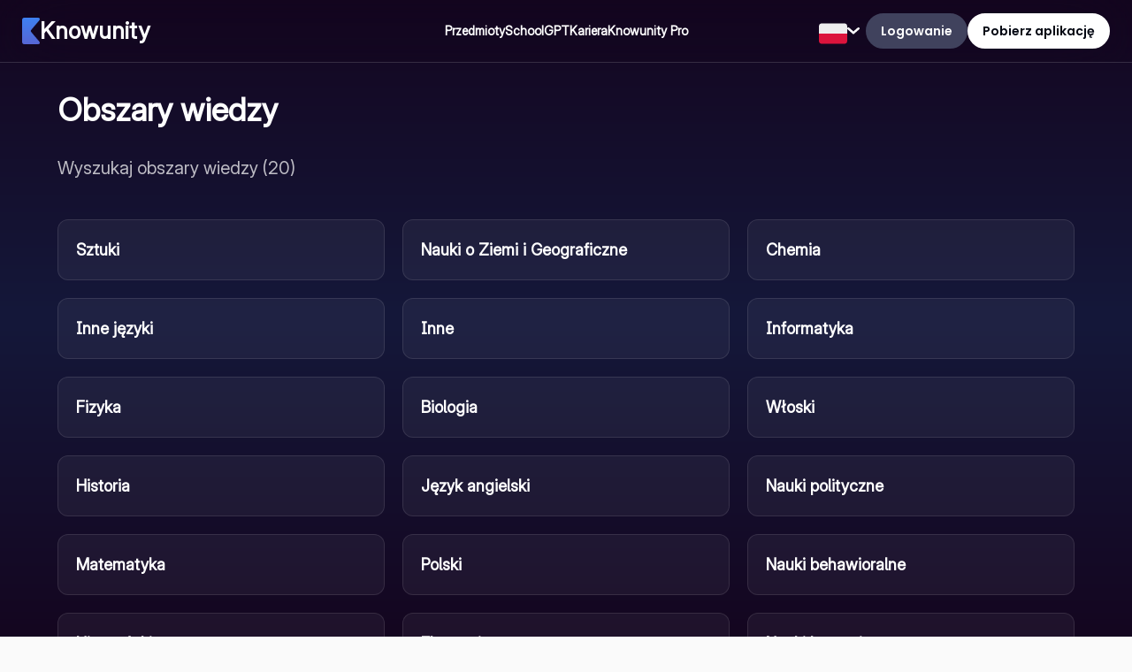

--- FILE ---
content_type: text/html; charset=utf-8
request_url: https://knowunity.pl/knowledge
body_size: 34918
content:
<!DOCTYPE html><html lang="pl"><head><meta charSet="utf-8"/><meta name="viewport" content="width=device-width"/><title>Wiedza - Knowunity</title><script type="application/ld+json">{"@context":"https://schema.org","@graph":[{"@type":"LearningResource","@id":"https://knowunity.pl/#learningresource","name":"Knowunity","description":"Eksploruj obszary wiedzy","url":"https://knowunity.pl/","learningResourceType":"Educational platform"},{"@type":"WebSite","@id":"https://knowunity.pl/#website","url":"https://knowunity.pl/","name":"Knowunity","description":"Eksploruj obszary wiedzy","publisher":{"@id":"https://knowunity.pl/#organization"},"potentialAction":{"@type":"SearchAction","target":{"@type":"EntryPoint","urlTemplate":"https://knowunity.pl/knows/search?query={search_term_string}"},"query-input":"required name=search_term_string"}},{"@type":"Organization","@id":"https://knowunity.pl/#organization","name":"Knowunity","url":"https://knowunity.pl/","sameAs":["https://linkedin.com/company/knowunity"],"logo":{"@type":"ImageObject","@id":"https://knowunity.pl/#logo","url":"https://knowunity.pl/knowunity_logo.webp","caption":"Knowunity"},"image":{"@id":"https://knowunity.pl/#logo"}},{"@type":"SoftwareApplication","@id":"de.knowunity.app","name":"Knowunity","operatingSystem":"ANDROID","applicationCategory":"EducationalApplication","aggregateRating":{"@type":"AggregateRating","ratingValue":"4.8","ratingCount":"25000"},"offers":{"@type":"Offer","price":0,"priceCurrency":"EUR"},"installUrl":"https://play.google.com/store/apps/details?id=de.knowunity.app"},{"@type":"SoftwareApplication","@id":"1484296272","name":"Knowunity","operatingSystem":"iOS","applicationCategory":"EducationalApplication","aggregateRating":{"@type":"AggregateRating","ratingValue":"4.6","ratingCount":"3800"},"offers":{"@type":"Offer","price":"0","priceCurrency":"EUR"},"installUrl":"https://apps.apple.com/us/app/knowunity-ai-study-tutor/id1484296272"}]}</script><meta property="og:site_name" content="Knowunity"/><meta property="og:title" content="Wiedza - Knowunity"/><meta property="og:url" content="https://knowunity.pl/knowledge"/><meta property="al:ios:app_name" content="Knowunity"/><meta property="al:ios:app_store_id" content="1484296272"/><meta property="al:ios:url" content="https://knowunity.pl/knowledge"/><meta property="al:android:url" content="https://knowunity.pl/knowledge"/><meta property="al:android:app_name" content="Knowunity"/><meta name="description" content="Eksploruj obszary wiedzy"/><meta name="og:description" content="Eksploruj obszary wiedzy"/><meta property="og:type" content="website"/><meta property="og:image" content="https://content-eu-central-1.knowunity.com/static/website-preview-image.png"/><meta name="next-head-count" content="16"/><link rel="icon" href="/favicon.ico"/><link rel="icon" type="image/svg+xml" href="/favicon.svg"/><link rel="icon" type="image/png" href="/favicon-96x96.png" sizes="96x96"/><link rel="icon" type="image/png" href="/web-app-manifest-192x192.png" sizes="192x192"/><link rel="icon" type="image/png" href="/web-app-manifest-512x512.png" sizes="512x512"/><link rel="apple-touch-icon" href="/apple-touch-icon.png"/><link rel="manifest" href="/site.webmanifest"/><meta name="google-site-verification" content="m9zVV5g9mXJcvUmtPVKl0q2ryrvNpTCUnZGPbG_q4Es"/><meta name="theme-color" content="#0D0D0D"/><link data-next-font="size-adjust" rel="preconnect" href="/" crossorigin="anonymous"/><link rel="preload" href="/_next/static/css/5c69e11b9b9fd4bc.css" as="style"/><link rel="stylesheet" href="/_next/static/css/5c69e11b9b9fd4bc.css" data-n-g=""/><noscript data-n-css=""></noscript><script defer="" nomodule="" src="/_next/static/chunks/polyfills-42372ed130431b0a.js"></script><script defer="" src="/_next/static/chunks/8560-eb83fa5f75e3e737.js"></script><script defer="" src="/_next/static/chunks/1113-a71f4a115e630c17.js"></script><script defer="" src="/_next/static/chunks/3021-43263d126d4d2e60.js"></script><script defer="" src="/_next/static/chunks/5481-a460a84bf2dd503c.js"></script><script defer="" src="/_next/static/chunks/4570-584f8c6e2d30573e.js"></script><script defer="" src="/_next/static/chunks/4605-1f390245fc942c31.js"></script><script defer="" src="/_next/static/chunks/9083-2e74c10f65ed3259.js"></script><script defer="" src="/_next/static/chunks/3003.8982e541e99dee69.js"></script><script defer="" src="/_next/static/chunks/8390.bc2b2153e2f2cb8d.js"></script><script src="/_next/static/chunks/webpack-1b9fdd46f6c6e9b1.js" defer=""></script><script src="/_next/static/chunks/framework-6603b6fce1ea64cf.js" defer=""></script><script src="/_next/static/chunks/main-cc9c2076f9cff67c.js" defer=""></script><script src="/_next/static/chunks/pages/_app-b660eb8df547fcc8.js" defer=""></script><script src="/_next/static/chunks/pages/knowledge-1280994f7ecd5b30.js" defer=""></script><script src="/_next/static/eI-zPuNQd0_pNSzi2f8u3/_buildManifest.js" defer=""></script><script src="/_next/static/eI-zPuNQd0_pNSzi2f8u3/_ssgManifest.js" defer=""></script><style data-styled="" data-styled-version="5.3.11">.ehNUHi{font-family:var(--font-inter);font-size:26px;font-weight:600;line-height:36.4px;color:#ffffff;margin:0;margin-bottom:0px;text-align:left;}/*!sc*/
.ehNUHi *{font-size:16px;}/*!sc*/
.hxIQzf{font-family:var(--font-inter);font-size:16px;font-weight:500;line-height:22.4px;color:#ffffff;margin:0;margin-bottom:0px;text-align:left;}/*!sc*/
.hxIQzf *{font-size:16px;}/*!sc*/
.kUKrRz{font-family:var(--font-inter);font-size:16px;font-weight:500;line-height:24px;color:#ffffff;margin:0;margin-bottom:0px;text-align:left;}/*!sc*/
.kUKrRz *{font-size:16px;}/*!sc*/
.fazcXX{font-family:var(--font-open-sans);font-size:44px;font-weight:700;line-height:61.599999999999994px;color:#ffffff;margin:0;margin-bottom:0px;text-align:left;}/*!sc*/
.fazcXX *{font-size:16px;}/*!sc*/
data-styled.g8[id="sc-3c804c6a-7"]{content:"ehNUHi,hxIQzf,kUKrRz,fazcXX,"}/*!sc*/
.bCsSwt{font-family:var(--font-inter);font-size:14px;font-weight:600;line-height:24px;color:#ffffff;margin:0;margin-bottom:0px;text-align:left;}/*!sc*/
.bCsSwt span{inherit:all;}/*!sc*/
.kEOEud{font-family:var(--font-inter);font-size:14px;font-weight:400;line-height:24px;color:#FFFFFFB8;margin:0;margin-bottom:0px;text-align:left;}/*!sc*/
.kEOEud span{inherit:all;}/*!sc*/
.gKzopH{font-family:var(--font-inter);font-size:14px;font-weight:400;line-height:24px;color:white;margin:0;margin-bottom:0px;text-align:left;}/*!sc*/
.gKzopH span{inherit:all;}/*!sc*/
data-styled.g9[id="sc-3c804c6a-8"]{content:"bCsSwt,kEOEud,gKzopH,"}/*!sc*/
.eqQtMX{font-family:var(--font-poppins);font-size:14px;font-weight:600;line-height:21px;color:#ffffff;margin:0;margin-bottom:0px;text-align:left;}/*!sc*/
.cCZVYM{font-family:var(--font-poppins);font-size:14px;font-weight:600;line-height:21px;color:#030712;margin:0;margin-bottom:0px;text-align:left;}/*!sc*/
.gYXdsX{font-family:var(--font-poppins);font-size:14px;font-weight:600;line-height:21px;color:#000000;margin:0;margin-bottom:0px;text-align:center;}/*!sc*/
data-styled.g11[id="sc-3c804c6a-10"]{content:"eqQtMX,cCZVYM,gYXdsX,"}/*!sc*/
.kLKGoL{font-family:var(--font-inter);font-size:36px;font-weight:700;line-height:48px;font-weight:700;color:#ffffff;margin-bottom:0px;text-align:left;}/*!sc*/
@media (max-width:750px){.kLKGoL{font-size:20px;line-height:36px;}}/*!sc*/
data-styled.g15[id="sc-3c804c6a-14"]{content:"kLKGoL,"}/*!sc*/
.bdtA-DO{font-family:var(--font-inter);font-size:20px;font-weight:400;line-height:24px;color:#FFFFFFB8;margin:0;margin-bottom:0px;text-align:left;}/*!sc*/
data-styled.g16[id="sc-3c804c6a-15"]{content:"bdtA-DO,"}/*!sc*/
.diOJmC{background-color:#40425d;border-radius:30px;color:white;cursor:pointer;border:2px solid #40425d;padding:15px;width:-webkit-fit-content;width:-moz-fit-content;width:fit-content;height:40px;display:grid;place-content:center;place-items:center;grid-template-columns:auto;grid-gap:0px;}/*!sc*/
.diOJmC:hover{background:#40425d;}/*!sc*/
.diOJmC .icon svg{max-width:26px;fill:white;position:relative;top:3px;}/*!sc*/
.ioFYTl{background-color:#ffffff;border-radius:30px;color:white;cursor:pointer;border:2px solid #ffffff;padding:15px;width:-webkit-fit-content;width:-moz-fit-content;width:fit-content;height:40px;display:grid;place-content:center;place-items:center;grid-template-columns:auto;grid-gap:0px;}/*!sc*/
.ioFYTl:hover{background:#ffffff;}/*!sc*/
.ioFYTl .icon svg{max-width:26px;fill:white;position:relative;top:3px;}/*!sc*/
data-styled.g20[id="sc-3e1f1b4b-0"]{content:"diOJmC,ioFYTl,"}/*!sc*/
.bpWGki{background:transparent;border:0;padding:0;width:100%;display:-webkit-box;display:-webkit-flex;display:-ms-flexbox;display:flex;-webkit-box-pack:center;-webkit-justify-content:center;-ms-flex-pack:center;justify-content:center;}/*!sc*/
data-styled.g21[id="sc-3e1f1b4b-1"]{content:"bpWGki,"}/*!sc*/
.cEQUNs{min-height:calc(100vh - var(--navbar-height));margin-top:0;height:-webkit-fit-content;height:-moz-fit-content;height:fit-content;}/*!sc*/
@media (max-width:750px){.cEQUNs{margin-top:0;}}/*!sc*/
.cEQUNs *{font-variation-settings:'opsz' 32 !important;font-feature-settings:'calt','cv01','cv02','cv03','cv04','cv05','cv08','cv09';}/*!sc*/
data-styled.g25[id="sc-e85b2cea-0"]{content:"cEQUNs,"}/*!sc*/
.hDUGQp{display:grid;gap:15px;}/*!sc*/
.hDUGPC{display:grid;gap:30px;}/*!sc*/
.hDUGQS{display:grid;gap:16px;}/*!sc*/
data-styled.g26[id="sc-441162da-0"]{content:"hDUGQp,hDUGPC,hDUGQS,"}/*!sc*/
.hIWxuD{display:-webkit-box;display:-webkit-flex;display:-ms-flexbox;display:flex;gap:30px;-webkit-align-items:center;-webkit-box-align:center;-ms-flex-align:center;align-items:center;}/*!sc*/
.hIWxuF{display:-webkit-box;display:-webkit-flex;display:-ms-flexbox;display:flex;gap:10px;-webkit-align-items:center;-webkit-box-align:center;-ms-flex-align:center;align-items:center;}/*!sc*/
.hIWxqP{display:-webkit-box;display:-webkit-flex;display:-ms-flexbox;display:flex;gap:16px;-webkit-align-items:center;-webkit-box-align:center;-ms-flex-align:center;align-items:center;}/*!sc*/
data-styled.g53[id="sc-22413569-0"]{content:"hIWxuD,hIWxuF,hIWxqP,"}/*!sc*/
.ldhVjS{background:#ffffff;display:-webkit-box;display:-webkit-flex;display:-ms-flexbox;display:flex;-webkit-box-pack:center;-webkit-justify-content:center;-ms-flex-pack:center;justify-content:center;border-radius:20px;padding:5px 25px;place-items:center;grid-gap:15px;cursor:pointer;min-height:40px;min-width:185px;background-color:#ffffff;width:-webkit-fit-content;width:-moz-fit-content;width:fit-content;min-width:auto;}/*!sc*/
.ldhVjS svg{height:25px;}/*!sc*/
.ldhVjS .row{display:-webkit-box;display:-webkit-flex;display:-ms-flexbox;display:flex;-webkit-box-pack:center;-webkit-justify-content:center;-ms-flex-pack:center;justify-content:center;-webkit-align-items:center;-webkit-box-align:center;-ms-flex-align:center;align-items:center;gap:20px;}/*!sc*/
.ldhVjS .row svg{height:auto;}/*!sc*/
@media (max-width:750px){.ldhVjS{padding:5px 10px;}}/*!sc*/
data-styled.g84[id="sc-118d56ac-0"]{content:"ldhVjS,"}/*!sc*/
.iNdkZh{display:-webkit-box;display:-webkit-flex;display:-ms-flexbox;display:flex;-webkit-align-items:center;-webkit-box-align:center;-ms-flex-align:center;align-items:center;height:100%;padding:10px 0;}/*!sc*/
.iNdkZh .select{cursor:pointer;}/*!sc*/
.iNdkZh .select svg{-webkit-transition-duration:0.3s;transition-duration:0.3s;-webkit-transition-property:-webkit-transform;-webkit-transition-property:transform;transition-property:transform;-webkit-transform:rotate(180deg);-ms-transform:rotate(180deg);transform:rotate(180deg);}/*!sc*/
.iNdkZh .select svg path{fill:#ffffff;}/*!sc*/
.iNdkZh .center-menu{cursor:pointer;display:none;}/*!sc*/
@media (max-width:1150px){.iNdkZh .center-menu{display:-webkit-box;display:-webkit-flex;display:-ms-flexbox;display:flex;-webkit-align-items:center;-webkit-box-align:center;-ms-flex-align:center;align-items:center;height:100%;}}/*!sc*/
data-styled.g95[id="sc-a5de17d1-0"]{content:"iNdkZh,"}/*!sc*/
.ecHKlu{display:-webkit-box;display:-webkit-flex;display:-ms-flexbox;display:flex;-webkit-align-items:center;-webkit-box-align:center;-ms-flex-align:center;align-items:center;height:100%;padding:10px 0;}/*!sc*/
.ecHKlu .hidden{width:0px;height:0px;}/*!sc*/
data-styled.g105[id="sc-cbf8575c-0"]{content:"ecHKlu,"}/*!sc*/
.idrSDD{position:absolute;top:70px;width:100%;left:0;height:auto;padding:5px 25px;box-shadow:rgba(50,50,93,0.15) 0px 13px 27px -5px,rgba(0,0,0,0.1) 0px 8px 16px -8px;background-color:#ffffff1a;z-index:65;display:grid;grid-template-columns:1fr;-webkit-animation:showMenu 0.3s ease-in-out forwards;animation:showMenu 0.3s ease-in-out forwards;-webkit-backdrop-filter:blur(40px);backdrop-filter:blur(40px);background:#0000000a;border-bottom:1px solid #ffffff26;max-height:750px;display:grid;}/*!sc*/
.idrSDD *{color:#ffffff !important;}/*!sc*/
.idrSDD .close path{fill:#ffffff;}/*!sc*/
@media (max-width:750px){.idrSDD{-webkit-backdrop-filter:none;backdrop-filter:none;}}/*!sc*/
@-webkit-keyframes showMenu{0%{opacity:0;top:-200px;}100%{opacity:1;top:70px;}}/*!sc*/
@keyframes showMenu{0%{opacity:0;top:-200px;}100%{opacity:1;top:70px;}}/*!sc*/
.idrSDD .grid{display:grid;grid-template-columns:1fr 3fr;}/*!sc*/
@media (max-width:900px){.idrSDD{background:#14183a;}}/*!sc*/
@media (max-width:750px){.idrSDD{padding:0;height:calc(100vh + 80px);max-height:calc(100vh + 60px);top:53px;}@-webkit-keyframes showMenu{0%{opacity:0;left:-200px;}100%{opacity:1;left:0px;}}@keyframes showMenu{0%{opacity:0;left:-200px;}100%{opacity:1;left:0px;}}}/*!sc*/
.idrSDD .menu{display:grid;grid-template-columns:1fr;-webkit-box-pack:start;-webkit-justify-content:start;-ms-flex-pack:start;justify-content:start;gap:15px;}/*!sc*/
@media (min-width:1250px){}/*!sc*/
.idrSDD .options{display:-webkit-box;display:-webkit-flex;display:-ms-flexbox;display:flex;-webkit-flex-direction:column;-ms-flex-direction:column;flex-direction:column;gap:15px;width:100%;border-right:1px solid #3A434A28;padding:25px 50px;-webkit-box-pack:start;-webkit-justify-content:start;-ms-flex-pack:start;justify-content:start;}/*!sc*/
@media (max-width:900px){.idrSDD .options{border-right:none;-webkit-box-pack:start;-webkit-justify-content:start;-ms-flex-pack:start;justify-content:start;padding:15px;gap:10px;}}/*!sc*/
.idrSDD p{-webkit-user-select:none;-moz-user-select:none;-ms-user-select:none;user-select:none;-o-user-select:none;-moz-user-select:none;-khtml-user-select:none;-webkit-user-select:none;}/*!sc*/
data-styled.g106[id="sc-cbf8575c-1"]{content:"idrSDD,"}/*!sc*/
.dyrWZe .container{width:-webkit-fit-content;width:-moz-fit-content;width:fit-content;display:grid;-webkit-align-items:start;-webkit-box-align:start;-ms-flex-align:start;align-items:start;justify-items:start;grid-template-columns:1fr 1fr 1fr;gap:25px;row-gap:35px;padding:25px 50px;height:-webkit-fit-content;height:-moz-fit-content;height:fit-content;}/*!sc*/
.dyrWZe .container .arrow{-webkit-transform:rotate(270deg);-ms-transform:rotate(270deg);transform:rotate(270deg);}/*!sc*/
.dyrWZe .container .arrow path{fill:#ffffff;}/*!sc*/
.dyrWZe .container a{border:1px solid transparent;padding:8px 12px;border-radius:44px;background-color:transparent;}/*!sc*/
.dyrWZe .container a:hover{background-color:#8080801a;}/*!sc*/
.dyrWZe .container a:hover p{color:#ffffff;}/*!sc*/
.dyrWZe .container .back-button{cursor:pointer;}/*!sc*/
@media (min-width:901px){.dyrWZe .container .back-button{display:none;}}/*!sc*/
@media (max-width:1250px){.dyrWZe .container{grid-template-columns:1fr 1fr;row-gap:35px;}}/*!sc*/
@media (max-width:900px){.dyrWZe .container{display:none;}}/*!sc*/
data-styled.g107[id="sc-cbf8575c-2"]{content:"dyrWZe,"}/*!sc*/
.ckTLvB{width:320px;padding:5px 15px;display:-webkit-box;display:-webkit-flex;display:-ms-flexbox;display:flex;-webkit-align-items:center;-webkit-box-align:center;-ms-flex-align:center;align-items:center;height:65px;border-radius:16px;position:relative;cursor:pointer;gap:20px;background-color:transparent;}/*!sc*/
@media (max-width:1250px){.ckTLvB{min-width:100%;}}/*!sc*/
@media (max-width:750px){.ckTLvB{height:50px;min-width:90vw;}}/*!sc*/
.ckTLvB img{-webkit-filter:invert(0%) sepia(3%) saturate(0%) hue-rotate(238deg) brightness(99%) contrast(105%);filter:invert(0%) sepia(3%) saturate(0%) hue-rotate(238deg) brightness(99%) contrast(105%);}/*!sc*/
.ckTLvB .icon svg{position:relative;left:1px;top:3px;}/*!sc*/
.ckTLvB .icon svg path{stroke:#ffffff;}/*!sc*/
@media (max-width:750px){.ckTLvB .icon{display:none;}}/*!sc*/
.ckTLvB .arrow{-webkit-transform:rotate(90deg);-ms-transform:rotate(90deg);transform:rotate(90deg);position:absolute;right:15px;}/*!sc*/
.ckTLvB .arrow path{fill:#ffffff;}/*!sc*/
.ckTLvB:hover{background-color:#8080801a;}/*!sc*/
@media (max-width:900px){.ckTLvB p{font-variation-settings:'opsz' 32 !important;font-feature-settings:'calt','cv01','cv02','cv03','cv04','cv05','cv08','cv09';font-family:var(--font-inter);font-weight:650;font-size:23px;-webkit-letter-spacing:-0.2px;-moz-letter-spacing:-0.2px;-ms-letter-spacing:-0.2px;letter-spacing:-0.2px;}}/*!sc*/
.fVxlBM{width:320px;padding:5px 15px;display:-webkit-box;display:-webkit-flex;display:-ms-flexbox;display:flex;-webkit-align-items:center;-webkit-box-align:center;-ms-flex-align:center;align-items:center;height:65px;border-radius:16px;position:relative;cursor:pointer;gap:20px;background-color:transparent;display:grid;grid-template-columns:28px 1fr;}/*!sc*/
@media (max-width:1250px){.fVxlBM{min-width:100%;}}/*!sc*/
@media (max-width:750px){.fVxlBM{height:50px;min-width:90vw;}}/*!sc*/
.fVxlBM img{-webkit-filter:invert(0%) sepia(3%) saturate(0%) hue-rotate(238deg) brightness(99%) contrast(105%);filter:invert(0%) sepia(3%) saturate(0%) hue-rotate(238deg) brightness(99%) contrast(105%);}/*!sc*/
.fVxlBM .icon svg{position:relative;left:1px;top:3px;}/*!sc*/
.fVxlBM .icon svg path{stroke:#ffffff;}/*!sc*/
@media (max-width:750px){.fVxlBM .icon{display:none;}}/*!sc*/
.fVxlBM .arrow{-webkit-transform:rotate(90deg);-ms-transform:rotate(90deg);transform:rotate(90deg);position:absolute;right:15px;}/*!sc*/
.fVxlBM .arrow path{fill:#ffffff;}/*!sc*/
.fVxlBM:hover{background-color:#8080801a;}/*!sc*/
@media (max-width:900px){.fVxlBM p{font-variation-settings:'opsz' 32 !important;font-feature-settings:'calt','cv01','cv02','cv03','cv04','cv05','cv08','cv09';font-family:var(--font-inter);font-weight:650;font-size:23px;-webkit-letter-spacing:-0.2px;-moz-letter-spacing:-0.2px;-ms-letter-spacing:-0.2px;letter-spacing:-0.2px;}}/*!sc*/
@media (max-width:750px){.fVxlBM{grid-template-columns:1fr;}}/*!sc*/
data-styled.g108[id="sc-cbf8575c-3"]{content:"ckTLvB,fVxlBM,"}/*!sc*/
.hysrdm{cursor:pointer;position:absolute;z-index:50;right:15px;top:15px;}/*!sc*/
@media (max-width:750px){.hysrdm{display:none;}}/*!sc*/
data-styled.g109[id="sc-cbf8575c-4"]{content:"hysrdm,"}/*!sc*/
.htlbaO{width:100%;min-height:450px;background:#14183a;display:grid;grid-gap:15px;z-index:75;bottom:0px;left:0;right:0;}/*!sc*/
data-styled.g110[id="sc-3a561275-0"]{content:"htlbaO,"}/*!sc*/
.hdrhDv{padding:48px;display:grid;grid-template-columns:2fr 1fr 1fr 1fr;border-bottom:1px solid #ffffff1a;position:relative;}/*!sc*/
@media (max-width:1150px){.hdrhDv{grid-template-columns:1fr 1fr;gap:20px;}}/*!sc*/
@media (max-width:750px){.hdrhDv{display:block;padding:36px;}.hdrhDv > div:first-child{margin-bottom:40px;}.hdrhDv > div:nth-child(2),.hdrhDv > div:nth-child(3){display:inline-block;width:50%;vertical-align:top;margin-bottom:40px;}.hdrhDv > div:nth-child(4){display:block;width:100%;}}/*!sc*/
data-styled.g111[id="sc-3a561275-1"]{content:"hdrhDv,"}/*!sc*/
.cAjIDs{display:-webkit-box;display:-webkit-flex;display:-ms-flexbox;display:flex;-webkit-flex-direction:column;-ms-flex-direction:column;flex-direction:column;gap:10px;-webkit-align-items:start;-webkit-box-align:start;-ms-flex-align:start;align-items:start;padding:0px;}/*!sc*/
.cAjIDs ul{list-style-type:none;padding:0;margin:0;}/*!sc*/
.cAjIDs li{margin:5px 0;font-family:var(--font-inter);font-weight:400 !important;}/*!sc*/
.cAjIDs p{margin:0;font-family:var(--font-inter);}/*!sc*/
.cAjIDs a,.cAjIDs .fake-link{cursor:pointer;color:#FFFFFFB8;font-size:14px;line-height:21px;font-weight:400 !important;font-family:var(--font-inter);}/*!sc*/
.cAjIDs a:hover,.cAjIDs .fake-link:hover{color:#C8DFFF;}/*!sc*/
.cAjIDs strong{color:#ffffff;font-family:var(--font-inter);}/*!sc*/
@media (max-width:750px){.cAjIDs{padding:0;}.cAjIDs a,.cAjIDs .fake-link{font-size:16px;font-weight:500;line-height:1.5;margin:12px 0;}.cAjIDs strong{font-size:20px;font-weight:600;line-height:30px;-webkit-letter-spacing:0em;-moz-letter-spacing:0em;-ms-letter-spacing:0em;letter-spacing:0em;margin-bottom:4px;}.cAjIDs .logo-row{display:-webkit-box;display:-webkit-flex;display:-ms-flexbox;display:flex;-webkit-align-items:center;-webkit-box-align:center;-ms-flex-align:center;align-items:center;gap:10px;}.cAjIDs .logo-row img{width:24px;height:34px;}.cAjIDs .logo-row p{font-size:44px;}@media (max-width:480px){.cAjIDs .logo-row p{font-size:40px;font-weight:600;}}}/*!sc*/
data-styled.g112[id="sc-3a561275-2"]{content:"cAjIDs,"}/*!sc*/
.dEezbP{display:-webkit-box;display:-webkit-flex;display:-ms-flexbox;display:flex;row-gap:10px;-webkit-column-gap:30px;column-gap:30px;-webkit-flex-wrap:wrap;-ms-flex-wrap:wrap;flex-wrap:wrap;-webkit-box-pack:center;-webkit-justify-content:center;-ms-flex-pack:center;justify-content:center;width:100%;padding:10px;}/*!sc*/
@media (max-width:750px){.dEezbP{row-gap:20px;padding:20px;}.dEezbP a,.dEezbP span{font-family:var(--font-inter);font-weight:400;font-size:15px !important;padding:0;margin:0 !important;}}/*!sc*/
data-styled.g113[id="sc-3a561275-3"]{content:"dEezbP,"}/*!sc*/
.kJabMD{display:-webkit-box;display:-webkit-flex;display:-ms-flexbox;display:flex;gap:10px;}/*!sc*/
.kJabMD a{padding:10px;background-color:#ffffff1a;border-radius:10px;height:-webkit-fit-content;height:-moz-fit-content;height:fit-content;width:-webkit-fit-content;width:-moz-fit-content;width:fit-content;display:-webkit-box;display:-webkit-flex;display:-ms-flexbox;display:flex;-webkit-align-items:center;-webkit-box-align:center;-ms-flex-align:center;align-items:center;-webkit-box-pack:center;-webkit-justify-content:center;-ms-flex-pack:center;justify-content:center;}/*!sc*/
.kJabMD svg{width:25px;height:25px;}/*!sc*/
data-styled.g115[id="sc-3a561275-5"]{content:"kJabMD,"}/*!sc*/
.xNgcG{position:relative;width:100%;}/*!sc*/
data-styled.g116[id="sc-4bc516f5-0"]{content:"xNgcG,"}/*!sc*/
.jvOzcA{display:-webkit-box;display:-webkit-flex;display:-ms-flexbox;display:flex;-webkit-align-items:center;-webkit-box-align:center;-ms-flex-align:center;align-items:center;gap:8px;padding:10px 16px;background-color:#40425d;color:white;border-radius:6px;cursor:pointer;-webkit-user-select:none;-moz-user-select:none;-ms-user-select:none;user-select:none;-webkit-box-pack:justify;-webkit-justify-content:space-between;-ms-flex-pack:justify;justify-content:space-between;}/*!sc*/
data-styled.g117[id="sc-4bc516f5-1"]{content:"jvOzcA,"}/*!sc*/
.kRACce{position:absolute;top:93%;left:0;right:0;max-height:200px;overflow-y:auto;background-color:#40425d;border-radius:0 0 6px 6px;display:none;z-index:10;}/*!sc*/
data-styled.g118[id="sc-4bc516f5-2"]{content:"kRACce,"}/*!sc*/
.cDuOgX{display:-webkit-box;display:-webkit-flex;display:-ms-flexbox;display:flex;-webkit-align-items:center;-webkit-box-align:center;-ms-flex-align:center;align-items:center;gap:8px;padding:10px 16px;cursor:pointer;-webkit-text-decoration:none;text-decoration:none;}/*!sc*/
.cDuOgX:hover{background-color:rgba(255,255,255,0.1);}/*!sc*/
data-styled.g119[id="sc-4bc516f5-3"]{content:"cDuOgX,"}/*!sc*/
.ipRvIQ{-webkit-transform:rotate(180deg);-ms-transform:rotate(180deg);transform:rotate(180deg);-ms-transform:rotate(180deg);-webkit-transform:rotate(180deg);-webkit-transition:-webkit-transform 0.35s ease-in-out;-ms-transition:-ms-transform 0.35s ease-in-out;-webkit-transition:-webkit-transform 0.35s ease-in-out;-webkit-transition:transform 0.35s ease-in-out;transition:transform 0.35s ease-in-out;}/*!sc*/
data-styled.g120[id="sc-4bc516f5-4"]{content:"ipRvIQ,"}/*!sc*/
.hSwNmv{display:-webkit-box;display:-webkit-flex;display:-ms-flexbox;display:flex;-webkit-align-items:center;-webkit-box-align:center;-ms-flex-align:center;align-items:center;gap:8px;}/*!sc*/
data-styled.g121[id="sc-4bc516f5-5"]{content:"hSwNmv,"}/*!sc*/
.bflFsn{display:-webkit-box;display:-webkit-flex;display:-ms-flexbox;display:flex;-webkit-box-pack:center;-webkit-justify-content:center;-ms-flex-pack:center;justify-content:center;-webkit-align-items:center;-webkit-box-align:center;-ms-flex-align:center;align-items:center;position:relative;z-index:100;}/*!sc*/
.bflFsn .dropdown{position:absolute;top:55px;right:0;min-width:475px;height:-webkit-fit-content;height:-moz-fit-content;height:fit-content;padding:25px 25px 35px 25px;gap:15px;display:-webkit-box;display:-webkit-flex;display:-ms-flexbox;display:flex;-webkit-flex-direction:column;-ms-flex-direction:column;flex-direction:column;-webkit-box-pack:center;-webkit-justify-content:center;-ms-flex-pack:center;justify-content:center;-webkit-align-items:center;-webkit-box-align:center;-ms-flex-align:center;align-items:center;background-color:#60A5FA;border:1px solid #60A5FA;border-radius:16px;box-shadow:rgba(0,0,0,0.16) 0px 3px 8px;z-index:100;}/*!sc*/
.bflFsn .dropdown::after{content:'';position:absolute;top:-15px;right:95px;width:0px;height:0px;border-left:15px solid transparent;border-right:15px solid transparent;border-bottom:15px solid #60A5FA;}/*!sc*/
.bflFsn .background-shadow{position:fixed;top:0;left:0;width:100vw;height:100vh;background-color:rgba(0,0,0,0.2);z-index:69;display:table;-webkit-transition:all 0.3s ease;transition:all 0.3s ease;-webkit-animation:showModalShadow 0.35s 1 ease-in-out forwards;animation:showModalShadow 0.35s 1 ease-in-out forwards;}/*!sc*/
@-webkit-keyframes showModalShadow{0%{opacity:0;}100%{opacity:1;}}/*!sc*/
@keyframes showModalShadow{0%{opacity:0;}100%{opacity:1;}}/*!sc*/
.bflFsn .buttons{display:-webkit-box;display:-webkit-flex;display:-ms-flexbox;display:flex;-webkit-box-pack:space-around;-webkit-justify-content:space-around;-ms-flex-pack:space-around;justify-content:space-around;width:100%;}/*!sc*/
.bflFsn .qr{position:relative;}/*!sc*/
.bflFsn .qr .frame{position:absolute;left:-25px;top:-12px;z-index:10;}/*!sc*/
.bflFsn .separator{width:100%;display:-webkit-box;display:-webkit-flex;display:-ms-flexbox;display:flex;top:55px;height:25px;-webkit-box-pack:center;-webkit-justify-content:center;-ms-flex-pack:center;justify-content:center;-webkit-align-items:center;-webkit-box-align:center;-ms-flex-align:center;align-items:center;gap:30px;}/*!sc*/
.bflFsn .separator div{width:100px;height:1px;border-radius:10px;background-color:#ffffff;}/*!sc*/
data-styled.g135[id="sc-29228584-0"]{content:"bflFsn,"}/*!sc*/
.delaWp{position:fixed;top:0;width:100%;height:70px;z-index:70;-webkit-transition:-webkit-transform 0.2s;-webkit-transition:transform 0.2s;transition:transform 0.2s;padding:10px 25px;display:-webkit-box;display:-webkit-flex;display:-ms-flexbox;display:flex;-webkit-box-pack:justify;-webkit-justify-content:space-between;-ms-flex-pack:justify;justify-content:space-between;-webkit-align-items:center;-webkit-box-align:center;-ms-flex-align:center;align-items:center;}/*!sc*/
@media (max-width:750px){.delaWp{padding:10px;}.delaWp .logo img{width:24px;height:24px;object-fit:scale-down;}}/*!sc*/
.delaWp::after{content:'';position:absolute;left:0;top:0;right:0;bottom:-1px;-webkit-backdrop-filter:blur(40px);backdrop-filter:blur(40px);background:#0000000a;border-bottom:1px solid #ffffff26;z-index:-1;pointer-events:none;-webkit-transform:translateZ(0) !important;-ms-transform:translateZ(0) !important;transform:translateZ(0) !important;-webkit-backface-visibility:hidden !important;backface-visibility:hidden !important;-webkit-perspective:1000 !important;-moz-perspective:1000 !important;-ms-perspective:1000 !important;perspective:1000 !important;-webkit-transform:translateZ(0) !important;-webkit-backface-visibility:hidden !important;-webkit-perspective:1000 !important;}/*!sc*/
.delaWp .profile-picture{cursor:pointer;}/*!sc*/
.delaWp .profile-expansion{display:none;}/*!sc*/
@media (max-width:1250px){.delaWp .profile-expansion{display:block;}}/*!sc*/
.delaWp .login{z-index:1;}/*!sc*/
@media (max-width:1051px){.delaWp .login{display:none;}}/*!sc*/
.delaWp .left{z-index:5;display:-webkit-box;display:-webkit-flex;display:-ms-flexbox;display:flex;-webkit-align-items:center;-webkit-box-align:center;-ms-flex-align:center;align-items:center;gap:20px;width:-webkit-fit-content;width:-moz-fit-content;width:fit-content;}/*!sc*/
.delaWp .left p{white-space:nowrap;}/*!sc*/
@media (max-width:750px){.delaWp .left{gap:10px;}}/*!sc*/
.delaWp .middle-spacer{width:100vw;height:100%;}/*!sc*/
@media (max-width:1150px){.delaWp .middle-spacer{display:none;}}/*!sc*/
.delaWp .middle{position:absolute;left:0;z-index:0;display:-webkit-box;display:-webkit-flex;display:-ms-flexbox;display:flex;-webkit-align-items:center;-webkit-box-align:center;-ms-flex-align:center;align-items:center;-webkit-box-pack:center;-webkit-justify-content:center;-ms-flex-pack:center;justify-content:center;gap:30px;width:100vw !important;}/*!sc*/
.delaWp .middle p{white-space:nowrap;}/*!sc*/
@media (max-width:1150px){.delaWp .middle{position:relative;padding-left:20px;-webkit-align-items:flex-start;-webkit-box-align:flex-start;-ms-flex-align:flex-start;align-items:flex-start;-webkit-box-pack:start;-webkit-justify-content:flex-start;-ms-flex-pack:start;justify-content:flex-start;}}/*!sc*/
@media (max-width:750px){.delaWp .middle{padding-left:5px;}}/*!sc*/
.delaWp .right{display:-webkit-box;display:-webkit-flex;display:-ms-flexbox;display:flex;-webkit-box-pack:end;-webkit-justify-content:end;-ms-flex-pack:end;justify-content:end;-webkit-align-items:center;-webkit-box-align:center;-ms-flex-align:center;align-items:center;gap:10px;width:-webkit-fit-content;width:-moz-fit-content;width:fit-content;}/*!sc*/
.delaWp .right p{white-space:nowrap;}/*!sc*/
@media (max-width:750px){.delaWp .right{gap:20px;}}/*!sc*/
.delaWp .logo{display:-webkit-box;display:-webkit-flex;display:-ms-flexbox;display:flex;-webkit-align-items:center;-webkit-box-align:center;-ms-flex-align:center;align-items:center;gap:10px;}/*!sc*/
@media (max-width:1250px){.delaWp .logo h5{display:none;}}/*!sc*/
.delaWp .search{width:100%;max-width:500px;}/*!sc*/
.delaWp .search input{border:1px solid #E7F0F6;}/*!sc*/
.delaWp .search input:hover,.delaWp .search input:focus,.delaWp .search input:active{border:1px solid #E7F0F6;}/*!sc*/
@media (max-width:1150px){.delaWp .search{width:auto;max-width:auto;}}/*!sc*/
@media (max-width:750px){.delaWp{height:52px;}}/*!sc*/
.delaWp .mobile{display:none;}/*!sc*/
@media (max-width:1150px){.delaWp .mobile{display:block;}}/*!sc*/
.delaWp .tablet{display:none;}/*!sc*/
@media (min-width:1151px){.delaWp .tablet{display:block;}}/*!sc*/
.delaWp .mobile{display:none;}/*!sc*/
@media (max-width:1150px){.delaWp .mobile{display:block;}}/*!sc*/
.delaWp .desktop{display:none;}/*!sc*/
@media (min-width:1251px){.delaWp .desktop{display:block;}}/*!sc*/
.delaWp .pro{display:none;}/*!sc*/
@media (min-width:577px){.delaWp .pro{display:block;}}/*!sc*/
data-styled.g136[id="sc-cb04ab1f-0"]{content:"delaWp,"}/*!sc*/
.iCjEdq{position:relative;min-height:100vh;padding:50px 15px;}/*!sc*/
.iCjEdq::after{content:'';position:fixed;top:0;left:0;width:100%;height:100vh;background:linear-gradient(180.02deg,#150620 0.01%,#14183a 50%,#150620 99.99%);z-index:-1;pointer-events:none;}/*!sc*/
data-styled.g667[id="sc-70a7b486-0"]{content:"iCjEdq,"}/*!sc*/
.oLouH{display:grid;grid-template-columns:repeat(auto-fill,minmax(300px,1fr));gap:20px;margin-top:30px;}/*!sc*/
data-styled.g668[id="sc-70a7b486-1"]{content:"oLouH,"}/*!sc*/
.hONEui{background:rgba(255,255,255,0.05);border-radius:12px;padding:20px;border:1px solid rgba(255,255,255,0.1);-webkit-transition:all 0.2s ease;transition:all 0.2s ease;cursor:pointer;}/*!sc*/
.hONEui:hover{background:rgba(255,255,255,0.1);-webkit-transform:translateY(-2px);-ms-transform:translateY(-2px);transform:translateY(-2px);}/*!sc*/
.hONEui h3{color:#ffffff;font-family:var(--font-inter);font-size:18px;font-weight:600;margin:0;}/*!sc*/
data-styled.g669[id="sc-70a7b486-2"]{content:"hONEui,"}/*!sc*/
</style></head><body><div id="__next"><div class="__variable_2533f2 __variable_66be2a __variable_e1488c __variable_0f7e78" data-inter-enabled="true"><div><header class="sc-cb04ab1f-0 delaWp"><div class="left"><a href="https://knowunity.pl/"><div class="logo"><img src="/_next/static/media/knowunity-logo.90788d4e.png" alt="Knowunity Logo" width="20" height="29"/><div class="tablet"><p font-size="26" font-family="var(--font-inter)" font-weight="600" color="#ffffff" class="sc-3c804c6a-7 ehNUHi">Knowunity</p></div></div></a></div><div class="middle-spacer"></div><div class="middle"><div class="tablet"><div class="sc-22413569-0 hIWxuD"><div><div class="sc-a5de17d1-0 iNdkZh"><div class="tablet"><div class="sc-22413569-0 hIWxuF select"><p font-weight="600" font-family="var(--font-inter)" color="#ffffff" class="sc-3c804c6a-8 bCsSwt">Przedmioty</p></div></div><div class="center-menu"><svg width="20" height="20" fill="none" xmlns="http://www.w3.org/2000/svg"><path fill-rule="evenodd" clip-rule="evenodd" d="M.112 2.857c0-.592.48-1.071 1.071-1.071h17.634a1.071 1.071 0 0 1 0 2.143H1.183c-.592 0-1.071-.48-1.071-1.072Zm0 7.143c0-.592.48-1.071 1.071-1.071h17.634a1.071 1.071 0 0 1 0 2.142H1.183c-.592 0-1.071-.48-1.071-1.071Zm1.071 6.071a1.071 1.071 0 1 0 0 2.143h17.634a1.071 1.071 0 0 0 0-2.143H1.183Z" fill="#FFF"></path></svg></div></div></div><a href="https://knowunity.pl/about/school-gpt"><p font-weight="600" font-family="var(--font-inter)" color="#ffffff" class="sc-3c804c6a-8 bCsSwt">SchoolGPT</p></a><a href="https://knowunity.pl/careers"><p font-weight="600" font-family="var(--font-inter)" color="#ffffff" class="sc-3c804c6a-8 bCsSwt">Kariera</p></a></div></div><div class="sc-22413569-0 hIWxqP"><a href="https://knowunity.pl/pro-plan"><p font-weight="600" font-family="var(--font-inter)" color="#ffffff" class="sc-3c804c6a-8 bCsSwt">Knowunity Pro</p></a></div></div><div class="right"><div class="login"><button type="submit" class="sc-3e1f1b4b-1 bpWGki"><div color="white" height="40" width="fit-content" class="sc-3e1f1b4b-0 diOJmC"><span class="icon"></span><p color="#ffffff" class="sc-3c804c6a-10 eqQtMX">Logowanie</p></div></button></div><div class="tablet"><div class="sc-29228584-0 bflFsn"><button type="submit" class="sc-3e1f1b4b-1 bpWGki"><div color="white" height="40" width="fit-content" class="sc-3e1f1b4b-0 ioFYTl"><span class="icon"></span><p color="#030712" class="sc-3c804c6a-10 cCZVYM">Pobierz aplikację</p></div></button></div></div><div class="mobile"><span><div class="sc-118d56ac-0 ldhVjS button" height="40px" data-nosnippet="true"><div class="row"><p color="#000000" class="sc-3c804c6a-10 gYXdsX">Otwórz aplikację</p></div></div></span></div><div class="mobile"><div class="sc-a5de17d1-0 iNdkZh"><div class="tablet"><div class="sc-22413569-0 hIWxuF select"><p font-weight="600" font-family="var(--font-inter)" color="#ffffff" class="sc-3c804c6a-8 bCsSwt">Przedmioty</p></div></div><div class="center-menu"><svg width="20" height="20" fill="none" xmlns="http://www.w3.org/2000/svg"><path fill-rule="evenodd" clip-rule="evenodd" d="M.112 2.857c0-.592.48-1.071 1.071-1.071h17.634a1.071 1.071 0 0 1 0 2.143H1.183c-.592 0-1.071-.48-1.071-1.072Zm0 7.143c0-.592.48-1.071 1.071-1.071h17.634a1.071 1.071 0 0 1 0 2.142H1.183c-.592 0-1.071-.48-1.071-1.071Zm1.071 6.071a1.071 1.071 0 1 0 0 2.143h17.634a1.071 1.071 0 0 0 0-2.143H1.183Z" fill="#FFF"></path></svg></div></div></div></div><div class="sc-cbf8575c-0 ecHKlu"><div class="hidden" hidden=""><div class="sc-cbf8575c-1 idrSDD"><svg xmlns="http://www.w3.org/2000/svg" width="24" height="24" class="sc-cbf8575c-4 hysrdm close"><path d="M19 6.41 17.59 5 12 10.59 6.41 5 5 6.41 10.59 12 5 17.59 6.41 19 12 13.41 17.59 19 19 17.59 13.41 12z" fill="#3D3E40"></path></svg><div class="grid"><div class="options"><div class="sc-cbf8575c-3 ckTLvB"><p font-weight="500" font-family="var(--font-inter)" color="#ffffff" font-size="16" class="sc-3c804c6a-7 hxIQzf">Polski</p><svg width="14" height="8" fill="none" xmlns="http://www.w3.org/2000/svg" class="arrow"><path fill-rule="evenodd" clip-rule="evenodd" d="M13.65 7.604a1.19 1.19 0 0 0-.07-1.75L7.03.125.426 5.85A1.19 1.19 0 0 0 .346 7.6c.49.503 1.32.536 1.854.074l4.823-4.18 4.772 4.176a1.369 1.369 0 0 0 1.855-.066Z" fill="#18191a"></path></svg></div><div class="sc-cbf8575c-3 ckTLvB"><p font-weight="500" font-family="var(--font-inter)" color="#ffffff" font-size="16" class="sc-3c804c6a-7 hxIQzf">Biologia</p><svg width="14" height="8" fill="none" xmlns="http://www.w3.org/2000/svg" class="arrow"><path fill-rule="evenodd" clip-rule="evenodd" d="M13.65 7.604a1.19 1.19 0 0 0-.07-1.75L7.03.125.426 5.85A1.19 1.19 0 0 0 .346 7.6c.49.503 1.32.536 1.854.074l4.823-4.18 4.772 4.176a1.369 1.369 0 0 0 1.855-.066Z" fill="#18191a"></path></svg></div><div class="sc-cbf8575c-3 ckTLvB"><p font-weight="500" font-family="var(--font-inter)" color="#ffffff" font-size="16" class="sc-3c804c6a-7 hxIQzf">Historia</p><svg width="14" height="8" fill="none" xmlns="http://www.w3.org/2000/svg" class="arrow"><path fill-rule="evenodd" clip-rule="evenodd" d="M13.65 7.604a1.19 1.19 0 0 0-.07-1.75L7.03.125.426 5.85A1.19 1.19 0 0 0 .346 7.6c.49.503 1.32.536 1.854.074l4.823-4.18 4.772 4.176a1.369 1.369 0 0 0 1.855-.066Z" fill="#18191a"></path></svg></div><div class="sc-cbf8575c-3 ckTLvB"><p font-weight="500" font-family="var(--font-inter)" color="#ffffff" font-size="16" class="sc-3c804c6a-7 hxIQzf">Nauki o Ziemi i Geograficzne</p><svg width="14" height="8" fill="none" xmlns="http://www.w3.org/2000/svg" class="arrow"><path fill-rule="evenodd" clip-rule="evenodd" d="M13.65 7.604a1.19 1.19 0 0 0-.07-1.75L7.03.125.426 5.85A1.19 1.19 0 0 0 .346 7.6c.49.503 1.32.536 1.854.074l4.823-4.18 4.772 4.176a1.369 1.369 0 0 0 1.855-.066Z" fill="#18191a"></path></svg></div><div class="sc-cbf8575c-3 ckTLvB"><p font-weight="500" font-family="var(--font-inter)" color="#ffffff" font-size="16" class="sc-3c804c6a-7 hxIQzf">Chemia</p><svg width="14" height="8" fill="none" xmlns="http://www.w3.org/2000/svg" class="arrow"><path fill-rule="evenodd" clip-rule="evenodd" d="M13.65 7.604a1.19 1.19 0 0 0-.07-1.75L7.03.125.426 5.85A1.19 1.19 0 0 0 .346 7.6c.49.503 1.32.536 1.854.074l4.823-4.18 4.772 4.176a1.369 1.369 0 0 0 1.855-.066Z" fill="#18191a"></path></svg></div><div class="menu"><div hidden=""><a href="https://knowunity.pl/pro-plan"><span><div class="sc-cbf8575c-3 fVxlBM"><div class="icon"><svg width="16" height="16" fill="none" xmlns="http://www.w3.org/2000/svg"><path d="M12.578 1.2H3.3a.1.1 0 0 0-.1.1v13.4a.1.1 0 0 0 .1.1h9.259a.1.1 0 0 0 .07-.17L6.468 8.466a.1.1 0 0 1-.004-.137l6.19-6.963a.1.1 0 0 0-.075-.167Z" stroke="#fff" stroke-width="1.5"></path></svg></div><p font-family="var(--font-inter)" font-weight="500" color="#ffffff" class="sc-3c804c6a-7 kUKrRz">Knowunity Pro</p><svg width="14" height="8" fill="none" xmlns="http://www.w3.org/2000/svg" class="arrow"><path fill-rule="evenodd" clip-rule="evenodd" d="M13.65 7.604a1.19 1.19 0 0 0-.07-1.75L7.03.125.426 5.85A1.19 1.19 0 0 0 .346 7.6c.49.503 1.32.536 1.854.074l4.823-4.18 4.772 4.176a1.369 1.369 0 0 0 1.855-.066Z" fill="#18191a"></path></svg></div></span></a></div><div class="sc-441162da-0 hDUGQp LEARNING"><a href="https://knowunity.pl/knowledge"><span><div class="sc-cbf8575c-3 fVxlBM"><div class="icon"><svg width="24" height="24" fill="none" xmlns="http://www.w3.org/2000/svg"><path d="M5 10v6.011c0 .36 0 .539.055.697a1 1 0 0 0 .23.374c.118.12.278.2.6.36l5.4 2.7c.262.131.393.197.53.223.123.023.248.023.37 0 .137-.026.268-.091.53-.223l5.4-2.7c.322-.16.482-.24.6-.36a.999.999 0 0 0 .23-.374c.055-.158.055-.338.055-.697v-6.01M2 8.5l9.642-4.822c.131-.066.197-.098.266-.111a.5.5 0 0 1 .184 0c.069.013.135.045.266.11L22 8.5l-9.642 4.821c-.131.066-.197.099-.266.111a.501.501 0 0 1-.184 0c-.069-.012-.135-.045-.266-.11L2 8.5Z" stroke="#fff" stroke-width="2" stroke-linecap="round" stroke-linejoin="round"></path></svg></div><p font-family="var(--font-inter)" font-weight="500" color="#ffffff" class="sc-3c804c6a-7 kUKrRz">Wszystkie przedmioty</p><svg width="14" height="8" fill="none" xmlns="http://www.w3.org/2000/svg" class="arrow"><path fill-rule="evenodd" clip-rule="evenodd" d="M13.65 7.604a1.19 1.19 0 0 0-.07-1.75L7.03.125.426 5.85A1.19 1.19 0 0 0 .346 7.6c.49.503 1.32.536 1.854.074l4.823-4.18 4.772 4.176a1.369 1.369 0 0 0 1.855-.066Z" fill="#18191a"></path></svg></div></span></a></div></div></div><div class="sc-cbf8575c-2 dyrWZe"><div hidden=""><div class="container"><div class="sc-22413569-0 hIWxqP back-button"><svg width="14" height="8" fill="none" xmlns="http://www.w3.org/2000/svg" class="arrow"><path fill-rule="evenodd" clip-rule="evenodd" d="M13.65 7.604a1.19 1.19 0 0 0-.07-1.75L7.03.125.426 5.85A1.19 1.19 0 0 0 .346 7.6c.49.503 1.32.536 1.854.074l4.823-4.18 4.772 4.176a1.369 1.369 0 0 0 1.855-.066Z" fill="#18191a"></path></svg><p font-weight="500" font-family="var(--font-inter)" color="#ffffff" class="sc-3c804c6a-7 kUKrRz">Menu</p></div><a href="https://knowunity.pl/knowledge/polski/podstawy-gramatyki-polskiej-4"><p font-weight="500" font-family="var(--font-inter)" color="#ffffff" class="sc-3c804c6a-7 kUKrRz">Podstawy Gramatyki Polskiej</p></a><a href="https://knowunity.pl/knowledge/polski/twrczo-adama-mickiewicza-4"><p font-weight="500" font-family="var(--font-inter)" color="#ffffff" class="sc-3c804c6a-7 kUKrRz">Twórczość Adama Mickiewicza</p></a><a href="https://knowunity.pl/knowledge/polski/epoki-literackie-polski-4"><p font-weight="500" font-family="var(--font-inter)" color="#ffffff" class="sc-3c804c6a-7 kUKrRz">Epoki Literackie Polski</p></a><a href="https://knowunity.pl/knowledge/polski/klasyczne-tragedie-dramatyczne-4"><p font-weight="500" font-family="var(--font-inter)" color="#ffffff" class="sc-3c804c6a-7 kUKrRz">Klasyczne Tragedie Dramatyczne</p></a><a href="https://knowunity.pl/knowledge/polski/lalka-bolesawa-prusa-4"><p font-weight="500" font-family="var(--font-inter)" color="#ffffff" class="sc-3c804c6a-7 kUKrRz">Lalka Bolesława Prusa</p></a><a href="https://knowunity.pl/knowledge/polski/twrczo-jana-kochanowskiego-4"><p font-weight="500" font-family="var(--font-inter)" color="#ffffff" class="sc-3c804c6a-7 kUKrRz">Twórczość Jana Kochanowskiego</p></a><a href="https://knowunity.pl/knowledge/polski/wybitni-poeci-polscy-4"><p font-weight="500" font-family="var(--font-inter)" color="#ffffff" class="sc-3c804c6a-7 kUKrRz">Wybitni Poeci Polscy</p></a><a href="https://knowunity.pl/knowledge/polski/wybitni-poeci-polscy-18"><p font-weight="500" font-family="var(--font-inter)" color="#ffffff" class="sc-3c804c6a-7 kUKrRz">Wybitni Poeci Polscy</p></a><a href="https://knowunity.pl/knowledge/polski/literatura-modzieowa-przygodowa-4"><p font-weight="500" font-family="var(--font-inter)" color="#ffffff" class="sc-3c804c6a-7 kUKrRz">Literatura młodzieżowa przygodowa</p></a><a href="https://knowunity.pl/knowledge/polski/bohaterowie-przemian-wewntrznych-4"><p font-weight="500" font-family="var(--font-inter)" color="#ffffff" class="sc-3c804c6a-7 kUKrRz">Bohaterowie przemian wewnętrznych</p></a><a href="https://knowunity.pl/knowledge/polski"><p font-family="var(--font-inter)" font-weight="500" color="#ffffff" class="sc-3c804c6a-7 kUKrRz">Pokaż wszystkie tematy</p></a></div></div><div hidden=""><div class="container"><div class="sc-22413569-0 hIWxqP back-button"><svg width="14" height="8" fill="none" xmlns="http://www.w3.org/2000/svg" class="arrow"><path fill-rule="evenodd" clip-rule="evenodd" d="M13.65 7.604a1.19 1.19 0 0 0-.07-1.75L7.03.125.426 5.85A1.19 1.19 0 0 0 .346 7.6c.49.503 1.32.536 1.854.074l4.823-4.18 4.772 4.176a1.369 1.369 0 0 0 1.855-.066Z" fill="#18191a"></path></svg><p font-weight="500" font-family="var(--font-inter)" color="#ffffff" class="sc-3c804c6a-7 kUKrRz">Menu</p></div><a href="https://knowunity.pl/knowledge/biologia/ukady-narzdw-czowieka"><p font-weight="500" font-family="var(--font-inter)" color="#ffffff" class="sc-3c804c6a-7 kUKrRz">Układy Narządów Człowieka</p></a><a href="https://knowunity.pl/knowledge/biologia/systemy-klasyfikacji-zwierzt"><p font-weight="500" font-family="var(--font-inter)" color="#ffffff" class="sc-3c804c6a-7 kUKrRz">Systemy Klasyfikacji Zwierząt</p></a><a href="https://knowunity.pl/knowledge/biologia/struktura-i-organizacja-biomolekularna"><p font-weight="500" font-family="var(--font-inter)" color="#ffffff" class="sc-3c804c6a-7 kUKrRz">Struktura i Organizacja Biomolekularna</p></a><a href="https://knowunity.pl/knowledge/biologia/rodzaje-tkanek-biologicznych"><p font-weight="500" font-family="var(--font-inter)" color="#ffffff" class="sc-3c804c6a-7 kUKrRz">Rodzaje Tkanek Biologicznych</p></a><a href="https://knowunity.pl/knowledge/biologia/organizacja-strukturalna-organizmw"><p font-weight="500" font-family="var(--font-inter)" color="#ffffff" class="sc-3c804c6a-7 kUKrRz">Organizacja Strukturalna Organizmów</p></a><a href="https://knowunity.pl/knowledge/biologia/wzorce-i-zasady-dziedziczenia"><p font-weight="500" font-family="var(--font-inter)" color="#ffffff" class="sc-3c804c6a-7 kUKrRz">Wzorce i zasady dziedziczenia</p></a><a href="https://knowunity.pl/knowledge/biologia/subdyscypliny-nauk-biologicznych"><p font-weight="500" font-family="var(--font-inter)" color="#ffffff" class="sc-3c804c6a-7 kUKrRz">Subdyscypliny Nauk Biologicznych</p></a><a href="https://knowunity.pl/knowledge/biologia/metabolizm-energetyczny-i-odywianie"><p font-weight="500" font-family="var(--font-inter)" color="#ffffff" class="sc-3c804c6a-7 kUKrRz">Metabolizm Energetyczny i Odżywianie</p></a><a href="https://knowunity.pl/knowledge/biologia/cykle-komrek-rozrodczych"><p font-weight="500" font-family="var(--font-inter)" color="#ffffff" class="sc-3c804c6a-7 kUKrRz">Cykle Komórek Rozrodczych</p></a><a href="https://knowunity.pl/knowledge/biologia/replikacja-i-naprawa-dna"><p font-weight="500" font-family="var(--font-inter)" color="#ffffff" class="sc-3c804c6a-7 kUKrRz">Replikacja i Naprawa DNA</p></a><a href="https://knowunity.pl/knowledge/biologia"><p font-family="var(--font-inter)" font-weight="500" color="#ffffff" class="sc-3c804c6a-7 kUKrRz">Pokaż wszystkie tematy</p></a></div></div><div hidden=""><div class="container"><div class="sc-22413569-0 hIWxqP back-button"><svg width="14" height="8" fill="none" xmlns="http://www.w3.org/2000/svg" class="arrow"><path fill-rule="evenodd" clip-rule="evenodd" d="M13.65 7.604a1.19 1.19 0 0 0-.07-1.75L7.03.125.426 5.85A1.19 1.19 0 0 0 .346 7.6c.49.503 1.32.536 1.854.074l4.823-4.18 4.772 4.176a1.369 1.369 0 0 0 1.855-.066Z" fill="#18191a"></path></svg><p font-weight="500" font-family="var(--font-inter)" color="#ffffff" class="sc-3c804c6a-7 kUKrRz">Menu</p></div><a href="https://knowunity.pl/knowledge/historia/przemiany-polityczne-w-polsce"><p font-weight="500" font-family="var(--font-inter)" color="#ffffff" class="sc-3c804c6a-7 kUKrRz">Przemiany Polityczne w Polsce</p></a><a href="https://knowunity.pl/knowledge/historia/cywilizacje-i-kultury-staroytne"><p font-weight="500" font-family="var(--font-inter)" color="#ffffff" class="sc-3c804c6a-7 kUKrRz">Cywilizacje i Kultury Starożytne</p></a><a href="https://knowunity.pl/knowledge/historia/wspczesne-konflikty-zbrojne"><p font-weight="500" font-family="var(--font-inter)" color="#ffffff" class="sc-3c804c6a-7 kUKrRz">Współczesne Konflikty Zbrojne</p></a><a href="https://knowunity.pl/knowledge/historia/renesans-i-owiecenie-w-europie"><p font-weight="500" font-family="var(--font-inter)" color="#ffffff" class="sc-3c804c6a-7 kUKrRz">Renesans i Oświecenie w Europie</p></a><a href="https://knowunity.pl/knowledge/historia/konserwatywny-ad-w-europie-1815-1867"><p font-weight="500" font-family="var(--font-inter)" color="#ffffff" class="sc-3c804c6a-7 kUKrRz">Konserwatywny Ład w Europie 1815-1867</p></a><a href="https://knowunity.pl/knowledge/historia/wspczesne-rewolucje-demokratyczne"><p font-weight="500" font-family="var(--font-inter)" color="#ffffff" class="sc-3c804c6a-7 kUKrRz">Współczesne Rewolucje Demokratyczne</p></a><a href="https://knowunity.pl/knowledge/historia/cywilizacja-staroytnego-rzymu"><p font-weight="500" font-family="var(--font-inter)" color="#ffffff" class="sc-3c804c6a-7 kUKrRz">Cywilizacja Starożytnego Rzymu</p></a><a href="https://knowunity.pl/knowledge/historia/reformacja-protestancka-1517-1563"><p font-weight="500" font-family="var(--font-inter)" color="#ffffff" class="sc-3c804c6a-7 kUKrRz">Reformacja protestancka 1517-1563</p></a><a href="https://knowunity.pl/knowledge/historia/wojny-wiatowe-i-traktaty-pokojowe"><p font-weight="500" font-family="var(--font-inter)" color="#ffffff" class="sc-3c804c6a-7 kUKrRz">Wojny światowe i traktaty pokojowe</p></a><a href="https://knowunity.pl/knowledge/historia/europejskie-nurty-kulturowe-800-1920"><p font-weight="500" font-family="var(--font-inter)" color="#ffffff" class="sc-3c804c6a-7 kUKrRz">Europejskie Nurty Kulturowe 800-1920</p></a><a href="https://knowunity.pl/knowledge/historia"><p font-family="var(--font-inter)" font-weight="500" color="#ffffff" class="sc-3c804c6a-7 kUKrRz">Pokaż wszystkie tematy</p></a></div></div><div hidden=""><div class="container"><div class="sc-22413569-0 hIWxqP back-button"><svg width="14" height="8" fill="none" xmlns="http://www.w3.org/2000/svg" class="arrow"><path fill-rule="evenodd" clip-rule="evenodd" d="M13.65 7.604a1.19 1.19 0 0 0-.07-1.75L7.03.125.426 5.85A1.19 1.19 0 0 0 .346 7.6c.49.503 1.32.536 1.854.074l4.823-4.18 4.772 4.176a1.369 1.369 0 0 0 1.855-.066Z" fill="#18191a"></path></svg><p font-weight="500" font-family="var(--font-inter)" color="#ffffff" class="sc-3c804c6a-7 kUKrRz">Menu</p></div><a href="https://knowunity.pl/knowledge/nauki-o-ziemi-i-geograficzne/geografia-polityczna-wiata"><p font-weight="500" font-family="var(--font-inter)" color="#ffffff" class="sc-3c804c6a-7 kUKrRz">Geografia Polityczna Świata</p></a><a href="https://knowunity.pl/knowledge/nauki-o-ziemi-i-geograficzne/systemy-i-strefy-klimatyczne"><p font-weight="500" font-family="var(--font-inter)" color="#ffffff" class="sc-3c804c6a-7 kUKrRz">Systemy i Strefy Klimatyczne</p></a><a href="https://knowunity.pl/knowledge/nauki-o-ziemi-i-geograficzne/podstawy-astronomii-ukadu-sonecznego"><p font-weight="500" font-family="var(--font-inter)" color="#ffffff" class="sc-3c804c6a-7 kUKrRz">Podstawy Astronomii Układu Słonecznego</p></a><a href="https://knowunity.pl/knowledge/nauki-o-ziemi-i-geograficzne/analiza-skali-geograficznej"><p font-weight="500" font-family="var(--font-inter)" color="#ffffff" class="sc-3c804c6a-7 kUKrRz">Analiza Skali Geograficznej</p></a><a href="https://knowunity.pl/knowledge/nauki-o-ziemi-i-geograficzne/metody-prezentacji-kartograficznej"><p font-weight="500" font-family="var(--font-inter)" color="#ffffff" class="sc-3c804c6a-7 kUKrRz">Metody Prezentacji Kartograficznej</p></a><a href="https://knowunity.pl/knowledge/nauki-o-ziemi-i-geograficzne/modele-analizy-demograficznej"><p font-weight="500" font-family="var(--font-inter)" color="#ffffff" class="sc-3c804c6a-7 kUKrRz">Modele Analizy Demograficznej</p></a><a href="https://knowunity.pl/knowledge/nauki-o-ziemi-i-geograficzne/geomorfologia-i-zarzdzanie-krajobrazem"><p font-weight="500" font-family="var(--font-inter)" color="#ffffff" class="sc-3c804c6a-7 kUKrRz">Geomorfologia i Zarządzanie Krajobrazem</p></a><a href="https://knowunity.pl/knowledge/nauki-o-ziemi-i-geograficzne/waciwoci-i-skad-gleby"><p font-weight="500" font-family="var(--font-inter)" color="#ffffff" class="sc-3c804c6a-7 kUKrRz">Właściwości i Skład Gleby</p></a><a href="https://knowunity.pl/knowledge/nauki-o-ziemi-i-geograficzne/dynamika-pyt-tektonicznych"><p font-weight="500" font-family="var(--font-inter)" color="#ffffff" class="sc-3c804c6a-7 kUKrRz">Dynamika Płyt Tektonicznych</p></a><a href="https://knowunity.pl/knowledge/nauki-o-ziemi-i-geograficzne/systemy-produkcji-rolnej"><p font-weight="500" font-family="var(--font-inter)" color="#ffffff" class="sc-3c804c6a-7 kUKrRz">Systemy Produkcji Rolnej</p></a><a href="https://knowunity.pl/knowledge/nauki-o-ziemi-i-geograficzne"><p font-family="var(--font-inter)" font-weight="500" color="#ffffff" class="sc-3c804c6a-7 kUKrRz">Pokaż wszystkie tematy</p></a></div></div><div hidden=""><div class="container"><div class="sc-22413569-0 hIWxqP back-button"><svg width="14" height="8" fill="none" xmlns="http://www.w3.org/2000/svg" class="arrow"><path fill-rule="evenodd" clip-rule="evenodd" d="M13.65 7.604a1.19 1.19 0 0 0-.07-1.75L7.03.125.426 5.85A1.19 1.19 0 0 0 .346 7.6c.49.503 1.32.536 1.854.074l4.823-4.18 4.772 4.176a1.369 1.369 0 0 0 1.855-.066Z" fill="#18191a"></path></svg><p font-weight="500" font-family="var(--font-inter)" color="#ffffff" class="sc-3c804c6a-7 kUKrRz">Menu</p></div><a href="https://knowunity.pl/knowledge/chemia/klasyfikacja-zwizkw-chemicznych"><p font-weight="500" font-family="var(--font-inter)" color="#ffffff" class="sc-3c804c6a-7 kUKrRz">Klasyfikacja Związków Chemicznych</p></a><a href="https://knowunity.pl/knowledge/chemia/grupy-funkcyjne-zwizkw-organicznych"><p font-weight="500" font-family="var(--font-inter)" color="#ffffff" class="sc-3c804c6a-7 kUKrRz">Grupy funkcyjne związków organicznych</p></a><a href="https://knowunity.pl/knowledge/chemia/budowa-i-skad-atomu"><p font-weight="500" font-family="var(--font-inter)" color="#ffffff" class="sc-3c804c6a-7 kUKrRz">Budowa i Skład Atomu</p></a><a href="https://knowunity.pl/knowledge/chemia/waciwoci-materii-i-wody"><p font-weight="500" font-family="var(--font-inter)" color="#ffffff" class="sc-3c804c6a-7 kUKrRz">Właściwości Materii i Wody</p></a><a href="https://knowunity.pl/knowledge/chemia/chemia-roztworw-kwasowo-zasadowych"><p font-weight="500" font-family="var(--font-inter)" color="#ffffff" class="sc-3c804c6a-7 kUKrRz">Chemia roztworów kwasowo-zasadowych</p></a><a href="https://knowunity.pl/knowledge/chemia/nauki-i-zastosowania-chemiczne"><p font-weight="500" font-family="var(--font-inter)" color="#ffffff" class="sc-3c804c6a-7 kUKrRz">Nauki i Zastosowania Chemiczne</p></a><a href="https://knowunity.pl/knowledge/chemia/rodzaje-reakcji-chemicznych"><p font-weight="500" font-family="var(--font-inter)" color="#ffffff" class="sc-3c804c6a-7 kUKrRz">Rodzaje Reakcji Chemicznych</p></a><a href="https://knowunity.pl/knowledge/chemia/rodzaje-i-waciwoci-wiza-chemicznych"><p font-weight="500" font-family="var(--font-inter)" color="#ffffff" class="sc-3c804c6a-7 kUKrRz">Rodzaje i właściwości wiązań chemicznych</p></a><a href="https://knowunity.pl/knowledge/chemia/przenoszenie-elektronw-w-reakcjach-redoks"><p font-weight="500" font-family="var(--font-inter)" color="#ffffff" class="sc-3c804c6a-7 kUKrRz">Przenoszenie elektronów w reakcjach redoks</p></a><a href="https://knowunity.pl/knowledge/chemia/reprezentacja-struktury-elektronowej-czsteczek"><p font-weight="500" font-family="var(--font-inter)" color="#ffffff" class="sc-3c804c6a-7 kUKrRz">Reprezentacja Struktury Elektronowej Cząsteczek</p></a><a href="https://knowunity.pl/knowledge/chemia"><p font-family="var(--font-inter)" font-weight="500" color="#ffffff" class="sc-3c804c6a-7 kUKrRz">Pokaż wszystkie tematy</p></a></div></div></div></div></div></div></div></header></div><main class="sc-e85b2cea-0 cEQUNs"><div class="sc-70a7b486-0 iCjEdq"><section><div class="sc-441162da-0 hDUGPC"><h1 color="#ffffff" font-family="var(--font-inter)" class="sc-3c804c6a-14 kLKGoL">Obszary wiedzy</h1><div class="sc-441162da-0 hDUGQS"><h2 font-weight="400" font-family="var(--font-inter)" font-size="20" color="#FFFFFFB8" class="sc-3c804c6a-15 bdtA-DO">Wyszukaj obszary wiedzy<!-- --> (<!-- -->20<!-- -->)</h2><div class="sc-70a7b486-1 oLouH"><a href="https://knowunity.pl/knowledge/sztuki"><div class="sc-70a7b486-2 hONEui"><h3>Sztuki</h3></div></a><a href="https://knowunity.pl/knowledge/nauki-o-ziemi-i-geograficzne"><div class="sc-70a7b486-2 hONEui"><h3>Nauki o Ziemi i Geograficzne</h3></div></a><a href="https://knowunity.pl/knowledge/chemia"><div class="sc-70a7b486-2 hONEui"><h3>Chemia</h3></div></a><a href="https://knowunity.pl/knowledge/inne-jzyki"><div class="sc-70a7b486-2 hONEui"><h3>Inne języki</h3></div></a><a href="https://knowunity.pl/knowledge/inne"><div class="sc-70a7b486-2 hONEui"><h3>Inne</h3></div></a><a href="https://knowunity.pl/knowledge/informatyka"><div class="sc-70a7b486-2 hONEui"><h3>Informatyka</h3></div></a><a href="https://knowunity.pl/knowledge/fizyka"><div class="sc-70a7b486-2 hONEui"><h3>Fizyka</h3></div></a><a href="https://knowunity.pl/knowledge/biologia"><div class="sc-70a7b486-2 hONEui"><h3>Biologia</h3></div></a><a href="https://knowunity.pl/knowledge/woski"><div class="sc-70a7b486-2 hONEui"><h3>Włoski</h3></div></a><a href="https://knowunity.pl/knowledge/historia"><div class="sc-70a7b486-2 hONEui"><h3>Historia</h3></div></a><a href="https://knowunity.pl/knowledge/jzyk-angielski"><div class="sc-70a7b486-2 hONEui"><h3>Język angielski</h3></div></a><a href="https://knowunity.pl/knowledge/nauki-polityczne"><div class="sc-70a7b486-2 hONEui"><h3>Nauki polityczne</h3></div></a><a href="https://knowunity.pl/knowledge/matematyka"><div class="sc-70a7b486-2 hONEui"><h3>Matematyka</h3></div></a><a href="https://knowunity.pl/knowledge/polski"><div class="sc-70a7b486-2 hONEui"><h3>Polski</h3></div></a><a href="https://knowunity.pl/knowledge/nauki-behawioralne"><div class="sc-70a7b486-2 hONEui"><h3>Nauki behawioralne</h3></div></a><a href="https://knowunity.pl/knowledge/hiszpaski"><div class="sc-70a7b486-2 hONEui"><h3>Hiszpański</h3></div></a><a href="https://knowunity.pl/knowledge/ekonomia"><div class="sc-70a7b486-2 hONEui"><h3>Ekonomia</h3></div></a><a href="https://knowunity.pl/knowledge/nauki-humanistyczne"><div class="sc-70a7b486-2 hONEui"><h3>Nauki humanistyczne</h3></div></a><a href="https://knowunity.pl/knowledge/francuski"><div class="sc-70a7b486-2 hONEui"><h3>Francuski</h3></div></a><a href="https://knowunity.pl/knowledge/niemiecki"><div class="sc-70a7b486-2 hONEui"><h3>Niemiecki</h3></div></a></div></div></div></section></div></main><footer class="sc-3a561275-0 htlbaO"><div class="sc-3a561275-1 hdrhDv"><div class="sc-3a561275-2 cAjIDs"><div class="sc-441162da-0 hDUGPC"><div class="sc-22413569-0 hIWxqP logo-row"><img src="/_next/static/media/knowunity-logo.90788d4e.png" alt="Knowunity" width="32" height="46"/><p font-size="44" font-weight="700" color="#ffffff" class="sc-3c804c6a-7 fazcXX">Knowunity</p></div><div class="sc-3a561275-5 kJabMD"><a href="https://www.instagram.com/knowunity.pl" aria-label="Instagram" target="_blank" rel="noopener noreferrer"><svg width="24" height="24" fill="none" xmlns="http://www.w3.org/2000/svg"><path d="M7.8 2h8.4C19.4 2 22 4.6 22 7.8v8.4a5.8 5.8 0 0 1-5.8 5.8H7.8C4.6 22 2 19.4 2 16.2V7.8A5.8 5.8 0 0 1 7.8 2Zm-.2 2A3.6 3.6 0 0 0 4 7.6v8.8C4 18.39 5.61 20 7.6 20h8.8a3.6 3.6 0 0 0 3.6-3.6V7.6C20 5.61 18.39 4 16.4 4H7.6Zm9.65 1.5a1.25 1.25 0 1 1 0 2.5 1.25 1.25 0 0 1 0-2.5ZM12 7a5 5 0 1 1 0 10 5 5 0 0 1 0-10Zm0 2a3 3 0 1 0 0 6 3 3 0 0 0 0-6Z" fill="#fff"></path></svg></a><a href="https://linkedin.com/company/knowunity" aria-label="Linkedin" target="_blank" rel="noopener noreferrer"><svg width="24" height="24" fill="none" xmlns="http://www.w3.org/2000/svg"><path d="M19 3a2 2 0 0 1 2 2v14a2 2 0 0 1-2 2H5a2 2 0 0 1-2-2V5a2 2 0 0 1 2-2h14Zm-.5 15.5v-5.3a3.26 3.26 0 0 0-3.26-3.26c-.85 0-1.84.52-2.32 1.3v-1.11h-2.79v8.37h2.79v-4.93c0-.77.62-1.4 1.39-1.4a1.4 1.4 0 0 1 1.4 1.4v4.93h2.79ZM6.88 8.56a1.68 1.68 0 0 0 1.68-1.68c0-.93-.75-1.69-1.68-1.69a1.69 1.69 0 0 0-1.69 1.69c0 .93.76 1.68 1.69 1.68Zm1.39 9.94v-8.37H5.5v8.37h2.77Z" fill="#fff"></path></svg></a><a href="https://tiktok.com/@knowunity.eu" aria-label="TikTok" target="_blank" rel="noopener noreferrer"><svg width="24" height="24" fill="none" xmlns="http://www.w3.org/2000/svg"><path fill-rule="evenodd" clip-rule="evenodd" d="M15.29 3c.298 2.554 1.73 4.077 4.22 4.24v2.873c-1.442.14-2.706-.33-4.177-1.216v5.374c0 6.826-7.475 8.96-10.481 4.066-1.931-3.148-.749-8.673 5.447-8.894v3.03a8.988 8.988 0 0 0-1.438.35c-1.378.465-2.16 1.335-1.942 2.868.418 2.938 5.832 3.808 5.382-1.933V3.005h2.989V3Z" fill="#fff"></path></svg></a></div><div><p color="#FFFFFFB8" font-weight="400" font-family="var(--font-inter)" class="sc-3c804c6a-8 kEOEud">© <!-- -->2026<!-- --> - Knowunity</p><p color="#FFFFFFB8" font-weight="400" font-family="var(--font-inter)" class="sc-3c804c6a-8 kEOEud">Wszelkie prawa zastrzeżone.</p></div></div></div><div class="sc-3a561275-2 cAjIDs"><p><strong>Knowunity</strong></p><ul><li><a href="https://knowunity.pl/">Strona główna</a></li><li><a href="https://support.knowunity.com/en/support/home" target="_blank">Pomoc</a></li><li><a href="https://knowunity.pl/about/safety">Bezpieczeństwo</a></li><li><a href="https://knowunity.pl/auth/signin?utm_content=footer">Logowanie</a></li><li><a href="https://knowunity.pl/knowledge">Obszary wiedzy</a></li></ul></div><div class="sc-3a561275-2 cAjIDs"><p><strong>O nas</strong></p><ul><li><a target="_blank" href="https://knowunity.pl/careers">Kariera</a></li><li><a target="_blank" href="https://drive.google.com/drive/folders/1HDIiMqmh3T2DjDNgIWJPDcgLbiXPD4Gj">Materiały prasowe</a></li></ul></div><div class="sc-3a561275-2 cAjIDs"><div class="sc-4bc516f5-0 xNgcG"><div class="sc-4bc516f5-1 jvOzcA"><div class="sc-4bc516f5-5 hSwNmv"><svg xmlns="http://www.w3.org/2000/svg" height="32" width="32"><path fill="#eee" d="M28.444 4.444H3.556A3.556 3.556 0 0 0 0 8v8h32V8a3.556 3.556 0 0 0-3.556-3.556z"></path><path fill="#dc143c" d="M0 24a3.556 3.556 0 0 0 3.556 3.556h24.888A3.556 3.556 0 0 0 32 24v-8H0v8z"></path></svg><p color="white" font-family="var(--font-inter)" font-weight="400" class="sc-3c804c6a-8 gKzopH">Polska</p></div><svg width="14" height="8" fill="none" xmlns="http://www.w3.org/2000/svg" class="sc-4bc516f5-4 ipRvIQ"><path fill-rule="evenodd" clip-rule="evenodd" d="M13.65 7.604a1.19 1.19 0 0 0-.07-1.75L7.03.125.426 5.85A1.19 1.19 0 0 0 .346 7.6c.49.503 1.32.536 1.854.074l4.823-4.18 4.772 4.176a1.369 1.369 0 0 0 1.855-.066Z" fill="#fff"></path></svg></div><div class="sc-4bc516f5-2 kRACce"><a href="https://knowunity.de/knowledge" class="sc-4bc516f5-3 cDuOgX"><svg xmlns="http://www.w3.org/2000/svg" height="32" width="32"><path fill="#ffcd05" d="M0 24a3.556 3.556 0 0 0 3.556 3.556h24.888A3.556 3.556 0 0 0 32 24v-3.556H0V24z"></path><path fill="#ed1f24" d="M0 12.444h32v8H0z"></path><path fill="#141414" d="M28.444 4.444H3.556A3.556 3.556 0 0 0 0 8v4.444h32V8a3.556 3.556 0 0 0-3.556-3.556z"></path></svg><p color="white" font-family="var(--font-inter)" font-weight="400" class="sc-3c804c6a-8 gKzopH">Deutschland</p></a><a href="https://knowunity.fr/knowledge" class="sc-4bc516f5-3 cDuOgX"><svg xmlns="http://www.w3.org/2000/svg" height="32" width="32"><path fill="#ed2939" d="M32 24a3.556 3.556 0 0 1-3.556 3.556h-7.11V4.444h7.11A3.556 3.556 0 0 1 32 8v16z"></path><path fill="#002495" d="M3.556 4.444A3.556 3.556 0 0 0 0 8v16a3.556 3.556 0 0 0 3.556 3.556h7.11V4.444h-7.11z"></path><path fill="#eee" d="M10.667 4.444h10.666v23.112H10.667z"></path></svg><p color="white" font-family="var(--font-inter)" font-weight="400" class="sc-3c804c6a-8 gKzopH">France</p></a><a href="https://knowunity.it/knowledge" class="sc-4bc516f5-3 cDuOgX"><svg xmlns="http://www.w3.org/2000/svg" height="32" width="32"><path fill="#ce2b37" d="M32 24a3.556 3.556 0 0 1-3.556 3.556h-7.11V4.444h7.11A3.556 3.556 0 0 1 32 8v16z"></path><path fill="#009246" d="M3.556 4.444A3.556 3.556 0 0 0 0 8v16a3.556 3.556 0 0 0 3.556 3.556h7.11V4.444h-7.11z"></path><path fill="#eee" d="M10.667 4.444h10.666v23.112H10.667z"></path></svg><p color="white" font-family="var(--font-inter)" font-weight="400" class="sc-3c804c6a-8 gKzopH">Italia</p></a><a href="https://knowunity.co.uk/knowledge" class="sc-4bc516f5-3 cDuOgX"><svg xmlns="http://www.w3.org/2000/svg" height="32" width="32"><path fill="#00247d" d="M0 8.052v3.504h5.003zm4.146 19.504h7.41v-5.189zm16.298-5.188v5.188h7.41zM0 20.444v3.504l5.004-3.504zm27.855-16h-7.41v5.189zM32 23.948v-3.504h-5.005zm0-12.392V8.052l-5.004 3.504zM11.556 4.444h-7.41l7.41 5.189z"></path><path fill="#cf1b2b" d="m22.347 20.444 8.633 6.046c.418-.426.718-.962.88-1.555l-6.414-4.49h-3.1zm-10.791 0H9.652L1.02 26.49a3.548 3.548 0 0 0 1.723.964l8.813-6.17v-.839zm8.888-8.888h1.904L30.98 5.51a3.545 3.545 0 0 0-1.722-.964l-8.814 6.17v.839zm-10.792 0L1.02 5.51a3.55 3.55 0 0 0-.88 1.555l6.413 4.49h3.1z"></path><path fill="#eee" d="M32 18.667H18.667v8.889h1.777v-5.188l7.41 5.188h.59c.993 0 1.89-.41 2.536-1.066l-8.633-6.046h3.1l6.413 4.491c.082-.3.14-.61.14-.935v-.052l-5.005-3.504H32v-1.777zm-32 0v1.777h5.004L0 23.948V24c0 .97.39 1.847 1.02 2.489l8.632-6.045h1.904v.839l-8.813 6.17c.261.062.532.103.813.103h.59l7.41-5.189v5.189h1.777v-8.89H0zM32 8c0-.97-.39-1.847-1.02-2.489l-8.632 6.045h-1.904v-.839l8.814-6.17a3.557 3.557 0 0 0-.814-.103h-.589l-7.41 5.189V4.444h-1.778v8.89H32v-1.778h-5.004L32 8.052V8zM11.556 4.444v5.189l-7.41-5.189h-.59c-.994 0-1.89.41-2.536 1.067l8.632 6.045h-3.1L.14 7.066C.058 7.366 0 7.675 0 8v.052l5.003 3.504H0v1.777h13.333V4.444h-1.777z"></path><path fill="#cf1b2b" d="M18.667 13.333V4.444h-5.334v8.89H0v5.333h13.333v8.889h5.334v-8.89H32v-5.333z"></path></svg><p color="white" font-family="var(--font-inter)" font-weight="400" class="sc-3c804c6a-8 gKzopH">United Kingdom</p></a><a href="https://knowunity.com/knowledge" class="sc-4bc516f5-3 cDuOgX"><svg xmlns="http://www.w3.org/2000/svg" height="32" width="32"><path fill="#b22334" d="M31.507 6.222a3.54 3.54 0 0 0-3.063-1.778H16v1.778h15.507zM0 22.222h32V24H0zm16-7.11h16v1.777H16zm0-3.556h16v1.777H16zm-16 7.11h32v1.778H0zm3.556 8.89h24.888a3.54 3.54 0 0 0 3.063-1.778H.493a3.54 3.54 0 0 0 3.063 1.778zM16 8h16v1.778H16z"></path><path fill="#eee" d="M.06 24.604c.016.082.032.165.053.246.023.09.051.176.082.263.079.23.175.452.296.66l.002.005h31.014l.001-.004c.12-.207.216-.43.296-.658a3.334 3.334 0 0 0 .135-.512c.036-.196.061-.397.061-.604H0c0 .207.025.407.06.604zM0 20.444h32v1.778H0zm0-3.555v1.778h32v-1.778H16zm16-3.556h16v1.778H16zm0-3.555h16v1.778H16zM0 8zm.493-1.778-.002.005.002-.005zm-.38.928c.023-.09.054-.177.083-.264a3.36 3.36 0 0 0-.082.264zM16 8h16c0-.207-.025-.408-.061-.604a3.205 3.205 0 0 0-.136-.512 3.742 3.742 0 0 0-.296-.662H16V8z"></path><path fill="#3c3b6e" d="M16 4.444H3.556A3.556 3.556 0 0 0 0 8v8.889h16V4.444z"></path><path fill="#fff" d="m1.779 6.868.549.399-.21.644.549-.398.549.398-.21-.644.55-.4h-.68l-.21-.645-.208.646zm1.777 1.777.55.4-.21.644.548-.398.55.398-.21-.645.55-.399h-.68L4.444 8l-.208.645zm3.556 0 .55.4-.21.644L8 9.29l.55.398-.21-.645.549-.399h-.68L8 8l-.209.645zm3.556 0 .549.4-.21.644.549-.398.549.398-.21-.645.55-.399h-.68L11.555 8l-.208.645zm-7.112 3.556.55.399-.21.644.548-.398.55.398-.21-.644.55-.4h-.68l-.21-.644-.208.645zm3.556 0 .55.399-.21.644.548-.398.55.398-.21-.644.549-.4h-.68L8 11.557l-.209.645zm3.556 0 .549.399-.21.644.549-.398.549.398-.21-.644.55-.4h-.68l-.21-.644-.208.645zM5.334 6.868l.55.399-.21.644.548-.398.55.398-.21-.644.55-.4h-.68l-.21-.645-.209.646zm3.556 0 .55.399-.21.644.548-.398.55.398-.21-.644.549-.4h-.68l-.21-.645-.208.646zm3.555 0 .55.399-.21.644.548-.398.55.398-.21-.644.55-.4h-.68l-.21-.645-.209.646zM1.78 10.423l.549.4-.21.644.549-.399.549.399-.21-.645.55-.399h-.68l-.21-.645-.208.645zm3.895 1.044.548-.399.55.399-.21-.645.55-.399h-.68l-.21-.645-.209.645h-.679l.55.4zm3.216-1.044.55.4-.21.644.548-.399.55.399-.21-.645.549-.399h-.68l-.21-.645-.208.645zm3.555 0 .55.4-.21.644.548-.399.55.399-.21-.645.55-.399h-.68l-.21-.645-.209.645zM1.78 13.98l.549.399-.21.644.549-.398.549.398-.21-.644.55-.4h-.68l-.21-.645-.208.646zm3.895 1.043.548-.398.55.398-.21-.644.55-.4h-.68l-.21-.645-.209.646h-.679l.55.399zM8.89 13.98l.55.399-.21.644.548-.398.55.398-.21-.644.549-.4h-.68l-.21-.645-.208.646zm3.555 0 .55.399-.21.644.548-.398.55.398-.21-.644.55-.4h-.68l-.21-.645-.209.646z"></path></svg><p color="white" font-family="var(--font-inter)" font-weight="400" class="sc-3c804c6a-8 gKzopH">United States</p></a><a href="https://knowunity.es/knowledge" class="sc-4bc516f5-3 cDuOgX"><svg xmlns="http://www.w3.org/2000/svg" height="32" width="32"><path fill="#c60a1d" d="M32 24a3.556 3.556 0 0 1-3.556 3.556H3.556A3.556 3.556 0 0 1 0 24V8a3.556 3.556 0 0 1 3.556-3.556h24.888A3.556 3.556 0 0 1 32 8v16z"></path><path fill="#ffc400" d="M0 10.667h32v10.666H0z"></path><path fill="#ea596e" d="M8 15.111v2.667a2.667 2.667 0 1 0 5.333 0V15.11H8z"></path><path fill="#f4a2b2" d="M10.667 14.222h2.666v2.667h-2.666z"></path><path fill="#dd2e44" d="M8 14.222h2.667v2.667H8z"></path><path fill="#ea596e" d="M8 12.889a2.667 1.333 0 1 0 5.333 0 2.667 1.333 0 1 0-5.333 0"></path><path fill="#ffac33" d="M8 12.222a2.667.667 0 1 0 5.333 0 2.667.667 0 1 0-5.333 0"></path><path fill="#99aab5" d="M6.222 14.222h.89v6.222h-.89zm8 0h.89v6.222h-.89z"></path><path fill="#66757f" d="M5.333 19.556H8v.888H5.333zm8 0H16v.888h-2.667zm-7.11-6.223h.888v.89h-.889zm8 0h.888v.89h-.889z"></path></svg><p color="white" font-family="var(--font-inter)" font-weight="400" class="sc-3c804c6a-8 gKzopH">España</p></a><a href="https://knowunity.co/knowledge" class="sc-4bc516f5-3 cDuOgX"><svg xmlns="http://www.w3.org/2000/svg" height="32" width="32"><path fill="#fbd116" d="M28.444 4.444H3.556A3.556 3.556 0 0 0 0 8v8h32V8a3.556 3.556 0 0 0-3.556-3.556z"></path><path fill="#22408c" d="M0 16h32v6.222H0z"></path><path fill="#ce2028" d="M0 24a3.556 3.556 0 0 0 3.556 3.556h24.888A3.556 3.556 0 0 0 32 24v-1.778H0V24z"></path></svg><p color="white" font-family="var(--font-inter)" font-weight="400" class="sc-3c804c6a-8 gKzopH">Colombia</p></a><a href="https://knowunity.com.tr/knowledge" class="sc-4bc516f5-3 cDuOgX"><svg xmlns="http://www.w3.org/2000/svg" height="32" width="32"><path fill="#e30917" d="M32 24a3.556 3.556 0 0 1-3.556 3.556H3.556A3.556 3.556 0 0 1 0 24V8a3.556 3.556 0 0 1 3.556-3.556h24.888A3.556 3.556 0 0 1 32 8v16z"></path><path fill="#eee" d="M14.222 21.333a5.333 5.333 0 1 1 0-10.667c1.165 0 2.24.378 3.118 1.012a6.517 6.517 0 0 0-4.896-2.214 6.536 6.536 0 0 0 0 13.073c1.952 0 3.698-.86 4.896-2.215a5.3 5.3 0 0 1-3.118 1.011zm3.478-5.129 2.17.5.195 2.216 1.145-1.908 2.169.5-1.462-1.68 1.144-1.908-2.047.872-1.461-1.68.195 2.217z"></path></svg><p color="white" font-family="var(--font-inter)" font-weight="400" class="sc-3c804c6a-8 gKzopH">Türkiye</p></a><a href="https://knowunity.com.mx/knowledge" class="sc-4bc516f5-3 cDuOgX"><svg xmlns="http://www.w3.org/2000/svg" height="32" width="32"><path fill="#006847" d="M3.556 4.444A3.556 3.556 0 0 0 0 8v16a3.556 3.556 0 0 0 3.556 3.556h6.222V4.444H3.556z"></path><path fill="#ce1126" d="M28.444 4.444h-6.222v23.112h6.222A3.556 3.556 0 0 0 32 24V8a3.556 3.556 0 0 0-3.556-3.556z"></path><path fill="#eee" d="M9.778 4.444h12.444v23.112H9.778z"></path><path fill="#a6d388" d="M20.444 16a4.444 4.444 0 1 1-8.888 0h-.89a5.334 5.334 0 0 0 10.667 0h-.889z"></path><path d="M12.038 18.017a.443.443 0 0 0-.598-.194.445.445 0 0 0-.195.598c.08.158.168.311.263.459l.004.006v.001l.007.01.003.006v.002l.004.004v.001l.003.005v.001l.003.005v.002l.003.004.001.002.003.003.001.003.002.003.001.002.003.005.002.003.003.006.001.002.003.004v.002l.007.009.004.007c.046.07.094.135.143.202a.442.442 0 0 0 .62.09.443.443 0 0 0 .091-.622c-.14-.2-.27-.412-.382-.631zm-.442-1.406a4.695 4.695 0 0 1-.04-.74.445.445 0 0 0-.432-.458l-.032.001a.444.444 0 0 0-.424.431 7.165 7.165 0 0 0-.001.277V16.23l.001.003v.032l.001.002v.01l.001.017.001.008v.01c.008.142.022.283.041.424a.444.444 0 0 0 .458.382c.014 0 .028-.002.042-.004a.447.447 0 0 0 .384-.504zm4.706 3.822h-.005l-.11.008c-.211.008-.424.003-.631-.019a.445.445 0 0 0-.089.884l.11.01.004.001h.007l.005.001h.005l.003.001H15.615l.006.001h.016l.005.002h.011c.136.009.272.013.408.01h.081l.006-.001h.024l.005-.001H16.194l.004-.001h.018l.004-.001h.024l.112-.007a.44.44 0 0 0 .403-.468.438.438 0 0 0-.457-.42zm-2.168-.398a4.507 4.507 0 0 1-.643-.366.44.44 0 0 0-.27-.077.444.444 0 0 0-.234.81h.001l.006.003.005.006.005.003.006.005c.236.16.487.302.748.423a.443.443 0 0 0 .59-.216.442.442 0 0 0-.214-.591zm4.471-.354a.443.443 0 0 0-.22.071 4.57 4.57 0 0 1-.653.344.443.443 0 0 0 .19.853.469.469 0 0 0 .154-.033l.119-.054h.001l.006-.003.002-.001.003-.002h.004l.003-.002.002-.002h.005l.002-.002.003-.002.004-.002h.003l.004-.002.002-.001.005-.002.001-.001c.003-.002.003-.003.005-.003h.002l.005-.003h.002l.005-.003.005-.003h.002l.005-.003.001-.001.006-.003.007-.001.006-.004h.002l.003-.004h.002l.005-.003.008-.002.005-.003.007-.004.013-.006.007-.003.012-.007.007-.003.005-.002h.001l.013-.007v-.001l.005-.002h.001l.02-.01.006-.003.012-.007.006-.003h.001c.001-.001.003-.002.007-.002.001-.003.003-.004.005-.004l.007-.004.005-.003.013-.006.007-.003v-.001l.005-.003h.001l.006-.004.006-.002h.001l.006-.004.006-.003v-.001l.006-.003.006-.003h.001l.004-.003.003-.001.004-.003h.002l.004-.003.002-.001.005-.002h.001l.006-.003.001-.001.004-.003h.002l.005-.004h.002c0-.002.002-.002.003-.003l.003-.001.004-.002.002-.002.004-.001.002-.002.003-.002.003-.003h.004l.004-.001.002-.002.003-.002.004-.003h.001l.004-.002.004-.003.002-.002h.005l.001-.002.004-.002.003-.002.002-.002.004-.001.003-.003.002-.001c.002 0 .006 0 .007-.003-.001 0-.001 0 0 0l.004-.002.006-.005h.002l.006-.003v-.001l.01-.006.008-.004c.005-.004.01-.007.018-.01.057-.034.114-.068.17-.104a.444.444 0 0 0 .135-.613.493.493 0 0 0-.407-.2zm2.286-4.105h-.022a.444.444 0 0 0-.425.444c0 .246-.023.495-.064.736a.445.445 0 0 0 .877.15V16.9l.002-.002-.001-.002v-.004l.002-.001V16.878c.002 0 .002-.002.002-.003v-.006c.019-.114.035-.23.046-.347v-.004l.001-.004v-.01l.002-.003v-.011l.002-.001-.002-.003v-.003c.002-.001.002-.002.002-.003v-.017l.002-.003a5.53 5.53 0 0 0 .018-.44.445.445 0 0 0-.442-.444zm-.394 2.396a.444.444 0 0 0-.605.175c-.119.215-.256.423-.411.615a.444.444 0 0 0 .696.553c.103-.13.202-.266.293-.405.002-.006.006-.012.01-.018l.004-.006.004-.007c.002-.002.004-.003.004-.005l.004-.005a.01.01 0 0 0 .003-.007h.001l.004-.006.003-.005v-.001l.004-.006.001-.001.002-.005.002-.002.002-.004h.002l.002-.005v-.002l.004-.004.001-.001c.001-.002.001-.004.003-.005v-.003l.004-.002c0-.001 0-.002.002-.003v-.003l.003-.002.002-.005.001-.001.003-.006.002-.002.001-.003.002-.003s0-.002.002-.002c0-.001 0-.002.002-.003l.002-.005.001-.002.002-.003.002-.003c.002 0 .002-.001.002-.002l.001-.004.002-.002.003-.004.003-.004v-.002l.001-.003.003-.003.003-.003v-.003l.003-.004v-.003c.002 0 .003-.002.003-.003l.002-.002.001-.003.003-.004.002-.003v-.002l.003-.004c0-.001 0-.002.002-.003l.001-.003.003-.003.002-.004.001-.002c.001-.001 0-.003.002-.004 0 0 0-.002.002-.002l.002-.004.001-.002.002-.005.002-.001.002-.004.002-.001.001-.005.002-.002.002-.005c.002 0 0-.002 0-.002l.003-.004.001-.002.004-.004v-.001l.003-.006.001-.001.002-.006.005-.005.002-.005v-.001l.004-.007h.002l.022-.042a.443.443 0 0 0-.177-.598z" fill="#5c913b"></path><path fill="#55acee" d="M13.333 18.667a2.667.889 0 1 0 5.334 0 2.667.889 0 1 0-5.334 0"></path><path fill="#ffcc4d" d="M15.111 18.667a1.333.889 0 1 0 2.667 0 1.333.889 0 1 0-2.667 0"></path><path fill="#5c913b" d="M16.993 18.91a.447.447 0 0 1-.391-.657 5.97 5.97 0 0 1 .446-.706 8.888 8.888 0 0 1-.382.008c-.246 0-.47-.2-.47-.446s.174-.444.42-.444h.073c.263 0 .533-.015.775-.037a.436.436 0 0 1 .364.138 2.154 2.154 0 0 1 .287-.17.435.435 0 0 1 .188-.084l.032-.006c.167-.054.285-.062.332-.062a.443.443 0 0 1 .424.576c-.073.236-.236.29-.521.346-.054.02-.126.056-.212.114a.451.451 0 0 1-.532-.03.443.443 0 0 1-.002.546c-.151.192-.3.422-.44.682a.442.442 0 0 1-.391.232zm-1.262-1.412c-.019 0-.04-.001-.059-.004a6.205 6.205 0 0 1-.939-.196.444.444 0 0 1-.3-.553l.006-.018-.01.02a.444.444 0 0 1-.606.171 3.667 3.667 0 0 1-.806-.605.445.445 0 0 1 .628-.629c.175.176.38.33.612.458.19.107.272.333.203.53a.445.445 0 0 1 .525-.227c.245.073.515.13.8.167a.445.445 0 0 1-.054.886zm-2.18-2.08c-.379 0-.868-.146-1.165-.496-.455-.537-.723-1.226-.682-1.754.01-.141-.127-.255-.262-.29-.078-.021-.214-.034-.278.104a.223.223 0 0 1-.404-.187c.14-.3.45-.435.794-.348.318.083.623.369.593.756-.032.41.2.985.577 1.43.199.235.544.33.778.34.191.01.288-.034.309-.053-.05-.118-.709-.465-.99-.612-.239-.126-.31-.298-.328-.42-.06-.404.356-.814.758-1.209.141-.14.275-.271.348-.368.083-.11.07-.182.053-.227-.06-.167-.327-.331-.647-.402-.296-.066-.496-.21-.593-.426-.13-.285-.06-.659.208-1.142a.222.222 0 1 1 .388.216c-.253.455-.228.661-.191.744.037.082.132.14.284.173.376.084.829.307.967.682.08.214.04.445-.113.649-.093.123-.239.266-.392.418-.23.226-.657.647-.63.828.006.037.055.07.095.09.668.35 1.112.604 1.202.914.032.11.019.22-.037.32-.086.15-.266.242-.52.265-.038.004-.08.006-.122.006z"></path><path fill="#ffcc4d" d="M16.889 16a.444.889 0 1 0 .889 0 .444.889 0 1 0-.89 0M15.37 15.278c0 .256-.306.463-.685.463-.377 0-.685-.207-.685-.463s.307-.463.685-.463c.378 0 .686.207.686.463zm-1.054-4.113c.044.189-.202.41-.55.492-.35.083-.667-.004-.713-.192-.044-.19.202-.41.55-.493.349-.081.668.004.713.193z"></path><path fill="#c1694f" d="M20.03 15.96c.08.062.215-.648.195-.87 0-.014-.026-.485.074-.82.061-.114.065-.963-.03-1.186.075-.007.165-.03.175-.121-.344.127-.425-.727-.757-1.217-.322-.492-.72-.778-1.138-1.077a.87.87 0 0 1 .144-.24c-.51.256-1.307-.67-2.484-.601-.264.025-.39.041-.457.203-.22.018-.443.068-.443.357 0 .069.063.195.204.196.192.056.348.012.479.28l.035.278s-.172-.22-.266-.254l.058-.118c-.09-.052-.247-.01-.247-.01s-.342-.16-.616-.117l-.054-.223c-.048.137-.155.13-.17.26l-.1-.3c-.096.131-.068.273-.102.41-.038.032-.114.033-.134-.055-.01-.108-.023-.118-.023-.247-.069.122-.153.181-.18.39l-.074-.23c.003.272-.232.435-.454.628-.063.115.01.116.015.176l.117.058.211-.015c.035.044.006.047.098.075.245.068.55-.226.79.237-.11.093-.22.309-.185.35.045 0-.089.062.09.005a1.58 1.58 0 0 0-.312.434c-.021.052.075-.007.055.087l.044-.006c-.425.46-.014.956-.06 1.222.072.114.08-.003.17-.015.074.328.29.526.421.784l-.277.003c.006.123.117.24.205.347l-.186.058c-.132.068-.22.14-.313.244-.06.15.296.185.469.212l-.006.18c.269.026.58-.054.58-.07l.068-.052.152.084c.05 0 .13-.203.093-.358.098.116.19.304.288.42l.092-.012c.083.133.198.264.281.397l.094.035c.054-.018.1-.024.13-.131l.042.075.148-.102.103-.02.077.126c.045-.017.09-.116.093-.22.046.091.058.084.092.108l.068-.144.37.345.278.016c.1.067.373.11.42 0 .223.097.487-.012.474-.118.206.081.523.026.523.013.039-.004.136-.1.044-.172-.682-.475-1.693-1.26-2.083-1.45 0-.14-.106-.646-.22-.785l.093-.155c.266.248.362.224.503.263.151.12.204.303.355.469l.135.025a2.296 2.296 0 0 0-.492-.776c.145.073.387.267.549.409.107.178.138.32.235.544.072.046.144.212.135.074-.017-.258-.2-.668-.2-.698.29.23.287.587.375.805.074.11.11.258.143.223l-.085-.672-.05-.246c.214.123.29.594.39 1.16 0 .09.037.188.032.246.046.057.099.214.098.12 0 0 0-.918-.063-1.129-.016-.113.026-.296.026-.296.079.381.162.795.241 1.175v.28l.118.118c.022-.23.048-.46.072-.69l-.088-.822v-.234c-.002-.083.075-.068.124.026.012.202.012.36.02.56.034.23.058.398.075.69.01.237.02.804.07.794z"></path></svg><p color="white" font-family="var(--font-inter)" font-weight="400" class="sc-3c804c6a-8 gKzopH">México</p></a><a href="https://knowunity.cl/knowledge" class="sc-4bc516f5-3 cDuOgX"><svg xmlns="http://www.w3.org/2000/svg" height="32" width="32"><path fill="#1f429b" d="M11.556 4.444h-8A3.556 3.556 0 0 0 0 8v8h11.556V4.444zm-4.145 8.26-1.673-1.215-1.673 1.215.639-1.966-1.673-1.216H5.1l.639-1.966.639 1.966h2.067l-1.672 1.216.639 1.966z"></path><path fill="#eee" d="M28.444 4.444H11.556V16H32V8a3.556 3.556 0 0 0-3.556-3.556z"></path><path fill="#d42d27" d="M0 16v8a3.556 3.556 0 0 0 3.556 3.556h24.888A3.556 3.556 0 0 0 32 24v-8H0z"></path><path fill="#fff" d="m6.377 9.522-.64-1.966L5.1 9.522H3.03l1.673 1.216-.64 1.966 1.674-1.215 1.673 1.215-.64-1.966 1.673-1.216z"></path></svg><p color="white" font-family="var(--font-inter)" font-weight="400" class="sc-3c804c6a-8 gKzopH">Chile</p></a><a href="https://knowunity.pe/knowledge" class="sc-4bc516f5-3 cDuOgX"><svg xmlns="http://www.w3.org/2000/svg" height="32" width="32"><path fill="#d91023" d="M3.556 4.444A3.556 3.556 0 0 0 0 8v16a3.556 3.556 0 0 0 3.556 3.556h7.11V4.444h-7.11z"></path><path fill="#eee" d="M10.667 4.444h10.666v23.112H10.667z"></path><path fill="#d91023" d="M28.444 4.444h-7.11v23.112h7.11A3.556 3.556 0 0 0 32 24V8a3.556 3.556 0 0 0-3.556-3.556z"></path></svg><p color="white" font-family="var(--font-inter)" font-weight="400" class="sc-3c804c6a-8 gKzopH">Perú</p></a><a href="https://knowunity.ro/knowledge" class="sc-4bc516f5-3 cDuOgX"><svg xmlns="http://www.w3.org/2000/svg" height="32" width="32"><path fill="#002b7f" d="M3.556 4.444A3.556 3.556 0 0 0 0 8v16a3.556 3.556 0 0 0 3.556 3.556h7.11V4.444h-7.11z"></path><path fill="#fcd116" d="M10.667 4.444h10.666v23.112H10.667z"></path><path fill="#ce1126" d="M28.444 4.444h-7.11v23.112h7.11A3.556 3.556 0 0 0 32 24V8a3.556 3.556 0 0 0-3.556-3.556z"></path></svg><p color="white" font-family="var(--font-inter)" font-weight="400" class="sc-3c804c6a-8 gKzopH">România</p></a><a href="https://knowunity.gr/knowledge" class="sc-4bc516f5-3 cDuOgX"><svg xmlns="http://www.w3.org/2000/svg" height="32" width="32"><path fill="#0d5eb0" d="M3.556 27.556h24.888c.624 0 1.21-.162 1.72-.445H1.836c.51.283 1.096.445 1.72.445z"></path><path fill="#eee" d="M7.556 17.333H0v2.223h32v-2.223H12.444zM0 24c0 .151.012.299.031.444H31.97c.018-.145.03-.293.03-.444v-1.778H0V24zm12.444-11.556H32v2.223H12.444zm0-4.888v2.222H32V8c0-.151-.012-.299-.031-.444H12.444z"></path><path fill="#0d5eb0" d="M12.444 9.778H32v2.666H12.444zM0 19.556h32v2.666H0zm1.836 7.555h28.328a3.557 3.557 0 0 0 1.806-2.667H.03a3.554 3.554 0 0 0 1.805 2.667zM0 12.444h4.889v4.89H0zm12.444 2.223v-2.223H7.556v4.89H32v-2.667zm17.72-9.778a3.537 3.537 0 0 0-1.72-.445H3.556A3.557 3.557 0 0 0 0 8v1.778h4.889v-4.89h2.667v4.89h4.888V7.556H31.97a3.554 3.554 0 0 0-1.805-2.667z"></path><path fill="#eee" d="M7.556 9.778V4.444H4.889v5.334H0v2.666h4.889v4.89h2.667v-4.89h4.888V9.778z"></path></svg><p color="white" font-family="var(--font-inter)" font-weight="400" class="sc-3c804c6a-8 gKzopH">Ελλάδα</p></a><a href="https://knowunity.com.br/knowledge" class="sc-4bc516f5-3 cDuOgX"><svg xmlns="http://www.w3.org/2000/svg" height="32" width="32"><path fill="#009b3a" d="M32 24a3.556 3.556 0 0 1-3.556 3.556H3.556A3.556 3.556 0 0 1 0 24V8a3.556 3.556 0 0 1 3.556-3.556h24.888A3.556 3.556 0 0 1 32 8v16z"></path><path fill="#fedf01" d="M29.092 16 16 25.888 2.908 16 16 6.111z"></path><path fill="#002776" d="M10.238 15.932a5.74 5.74 0 1 0 11.481 0 5.74 5.74 0 1 0-11.48 0"></path><path fill="#cbe9d4" d="M10.913 13.233a5.694 5.694 0 0 0-.597 1.798c3.55-.258 8.37 1.681 10.439 4.085a5.753 5.753 0 0 0 .785-1.782c-2.553-2.496-7.038-4.115-10.627-4.101z"></path><path fill="#88c9f9" d="M10.667 16.207h.889v.889h-.89zm.889 1.778h.888v.889h-.888z"></path><path fill="#55acee" d="M13.333 16.207h.89v.889h-.89zm1.778.889H16v.889h-.889zm3.556 1.778h.889v.889h-.89zM16 19.763h.889v.889H16zm2.667-5.334h.889v.89h-.89z"></path><path fill="#3b88c3" d="M16.889 17.985h.889v.889h-.89z"></path></svg><p color="white" font-family="var(--font-inter)" font-weight="400" class="sc-3c804c6a-8 gKzopH">Brasil</p></a><a href="https://knowunity.cz/knowledge" class="sc-4bc516f5-3 cDuOgX"><svg xmlns="http://www.w3.org/2000/svg" height="32" width="32"><path fill="#d7141a" d="M1.23 26.643a3.373 3.373 0 0 0 2.326.913h24.888c1.964 0 3.556-1.592 3.556-4V16H15.556L1.229 26.643z"></path><path fill="#eee" d="M28.444 4.444H3.556c-.904 0-1.725.34-2.352.895L15.556 16H32V8a3.556 3.556 0 0 0-3.556-3.556z"></path><path fill="#11457e" d="M1.23 26.643 15.555 16 1.204 5.339A3.542 3.542 0 0 0 0 8v15.556c0 1.315.477 2.384 1.23 3.087z"></path></svg><p color="white" font-family="var(--font-inter)" font-weight="400" class="sc-3c804c6a-8 gKzopH">Česko</p></a><a href="https://knowunity.pt/knowledge" class="sc-4bc516f5-3 cDuOgX"><svg xmlns="http://www.w3.org/2000/svg" height="32" width="32"><path fill="#060" d="M32 24a3.556 3.556 0 0 1-3.556 3.556H3.556A3.556 3.556 0 0 1 0 24V8a3.556 3.556 0 0 1 3.556-3.556h24.888A3.556 3.556 0 0 1 32 8v16z"></path><path fill="#d52b1e" d="M28.444 4.444h-15.11v23.112h15.11A3.556 3.556 0 0 0 32 24V8a3.556 3.556 0 0 0-3.556-3.556z"></path><path fill="#ffcc4d" d="M13.333 8.889a7.11 7.11 0 1 0 0 14.223 7.11 7.11 0 0 0 0-14.223zM7.9 12.972l1.424 1.424-2.187 1.094c.074-.909.34-1.761.763-2.518zm-.763 3.537 3.911 1.962-2.405 1.604.012.018a6.19 6.19 0 0 1-1.518-3.584zm5.307 5.642a6.173 6.173 0 0 1-2.304-.818h2.304v.818zm0-1.707H9.69l2.754-1.836v1.836zm0-2.904-.54.36-3.8-1.9 1.882-.94 2.458 2.457v.023zm0-1.28-3.149-3.149 3.15.525v2.624zm0-3.548-3.94-.634a6.207 6.207 0 0 1 3.94-2.23v2.864zm6.323.26c.422.757.689 1.61.763 2.519l-2.187-1.094 1.424-1.425zM14.222 9.85a6.21 6.21 0 0 1 3.94 2.23l-3.94.633V9.849zm0 3.787 3.15-.526-3.15 3.15v-2.624zm0 3.881 2.458-2.457 1.882.94-3.8 1.9-.54-.36v-.023zm0 4.634v-.818h2.304a6.173 6.173 0 0 1-2.304.818zm0-1.707v-1.836l2.755 1.836h-2.755zm3.79-.35.013-.02-2.405-1.603 3.91-1.962a6.2 6.2 0 0 1-1.518 3.584z"></path><path fill="#d52b1e" d="M9.778 11.556v6.222a3.556 3.556 0 0 0 7.11 0v-6.222h-7.11z"></path><path fill="#fff" d="M10.667 12.444v5.334a2.667 2.667 0 0 0 5.333 0v-5.334h-5.333z"></path><path fill="#829acd" d="M11.556 15.111h3.555v1.778h-3.555z"></path><path fill="#829acd" d="M12.444 14.222h1.778v3.556h-1.778z"></path><path fill="#039" d="M10.667 15.111h.889v1.778h-.89zm1.777 0h1.778v1.778h-1.778zm2.667 0H16v1.778h-.889zm-2.667 2.667h1.778v1.778h-1.778zm0-5.334h1.778v1.778h-1.778z"></path></svg><p color="white" font-family="var(--font-inter)" font-weight="400" class="sc-3c804c6a-8 gKzopH">Portugal</p></a><a href="https://knowunity.ar/knowledge" class="sc-4bc516f5-3 cDuOgX"><svg xmlns="http://www.w3.org/2000/svg" height="32" width="32"><path fill="#75aadb" d="M32 24a3.556 3.556 0 0 1-3.556 3.556H3.556A3.556 3.556 0 0 1 0 24V8a3.556 3.556 0 0 1 3.556-3.556h24.888A3.556 3.556 0 0 1 32 8v16z"></path><path fill="#eee" d="M0 11.556h32v8.888H0z"></path><path fill="#fcbf49" d="m16 11.556.434 2.264 1.267-1.926-.466 2.258 1.907-1.295-1.295 1.908 2.259-.465-1.926 1.266 2.264.434-2.264.434 1.926 1.267-2.259-.466 1.295 1.907-1.907-1.295.466 2.259-1.267-1.926L16 20.444l-.434-2.264-1.266 1.926.465-2.259-1.908 1.295 1.295-1.907-2.258.466 1.926-1.267L11.556 16l2.264-.434-1.926-1.266 2.258.465-1.295-1.908 1.908 1.295-.465-2.258 1.266 1.926z"></path><path fill="#843511" d="m16 12.738.215 1.124.103.538.302-.457.629-.956-.232 1.12-.111.537.453-.307.948-.643-.643.948-.308.453.536-.111 1.122-.231-.956.63-.458.299.538.103 1.124.215-1.124.215-.538.103.457.302.956.629-1.121-.232-.537-.111.307.453.643.947-.947-.643-.453-.307.111.536.232 1.122-.63-.956-.3-.458-.103.538L16 19.262l-.215-1.124-.103-.538-.302.458-.629.956.231-1.122.111-.536-.453.308-.948.643.643-.948.308-.453-.537.11-1.121.233.956-.63.457-.3-.538-.104L12.738 16l1.124-.215.538-.103-.458-.302-.956-.629 1.12.231.537.111-.308-.453-.643-.948.947.644.453.308-.11-.536-.232-1.121.63.956.3.458.104-.538.216-1.125m0-1.182-.434 2.264-1.266-1.926.465 2.259-1.908-1.295 1.295 1.908-2.258-.466 1.926 1.267-2.264.433 2.264.434-1.926 1.267 2.258-.466-1.295 1.907 1.908-1.295-.465 2.259 1.266-1.926.434 2.264.434-2.264 1.267 1.926-.466-2.259 1.907 1.295-1.295-1.907 2.259.466-1.926-1.267L20.444 16l-2.264-.434 1.926-1.266-2.259.465 1.295-1.908-1.907 1.295.466-2.259-1.267 1.927L16 11.556zm1.701.338h.005zm1.441.963h.005zm.964 1.443h.004z"></path><path fill="#fcbf49" d="M14.222 16a1.778 1.778 0 1 0 3.556 0 1.778 1.778 0 1 0-3.556 0"></path><path fill="#843511" d="M16 17.889c-1.042 0-1.889-.847-1.889-1.889s.847-1.889 1.889-1.889 1.889.847 1.889 1.889-.847 1.889-1.889 1.889zm0-3.556c-.92 0-1.667.748-1.667 1.667s.748 1.667 1.667 1.667 1.667-.748 1.667-1.667-.748-1.667-1.667-1.667z"></path><path fill="#c16540" d="M15.823 15.8c0 .137-.232.248-.518.248-.287 0-.52-.111-.52-.249s.233-.249.52-.249c.286 0 .518.111.518.25zm1.38-.022c0-.143-.236-.26-.527-.26-.292 0-.528.116-.528.26s.236.26.528.26c.292 0 .528-.117.528-.26z"></path><path fill="#ed8662" d="M15.523 16.777c0-.112.218-.204.487-.204.27 0 .487.091.487.204 0 .112-.219.203-.487.203-.27 0-.487-.091-.487-.203z"></path></svg><p color="white" font-family="var(--font-inter)" font-weight="400" class="sc-3c804c6a-8 gKzopH">Argentina</p></a><a href="https://knowunity.ph/knowledge" class="sc-4bc516f5-3 cDuOgX"><svg xmlns="http://www.w3.org/2000/svg" height="32" width="32"><path fill="#ce1126" d="M32 24a3.556 3.556 0 0 1-3.556 3.556H3.556A3.556 3.556 0 0 1 0 24V8a3.556 3.556 0 0 1 3.556-3.556h24.888A3.556 3.556 0 0 1 32 8v16z"></path><path fill="#0038a8" d="M28.444 4.444H3.556A3.556 3.556 0 0 0 0 8v8h32V8a3.556 3.556 0 0 0-3.556-3.556z"></path><path fill="#eee" d="m1.167 26.618 15.75-10.561L1.181 5.37A3.533 3.533 0 0 0 0 8v16c0 1.04.455 1.968 1.167 2.618z"></path><path fill="#fcd116" d="m14.284 14.684.039 1.025.99.262-.962.352.058 1.024-.633-.807-.956.37.572-.85-.649-.794.987.28zM1.424 7.095l.77.678.872-.54-.407.942.782.662-1.02-.096-.389.948-.223-1-1.023-.077.882-.52zm.384 15.3.51.89 1-.229-.689.76.528.878-.935-.42-.673.775.11-1.02-.943-.4 1.002-.212zM8.888 16a2.667 2.667 0 1 1-5.332 0 2.667 2.667 0 0 1 5.333 0z"></path><path d="m6.751 11.197-.14 2.354-.216-.032.075-2.732-.248-.162-.248.162.076 2.732-.217.032-.14-2.354-.313.194.292 2.397h1.1l.293-2.397zm-1.058 9.606.14-2.354.217.032-.077 2.732.25.162.247-.162-.075-2.732.217-.032.14 2.354.313-.194-.293-2.398h-1.1l-.292 2.398zM2.452 19.02l1.764-1.563.13.174L2.36 19.51l.06.29.291.062 1.878-1.986.175.13L3.2 19.771l.36.083 1.488-1.901-.39-.39-.389-.389-1.901 1.49zm7.54-6.043-1.764 1.565-.13-.175 1.986-1.878-.06-.29-.292-.062-1.878 1.986-.175-.13 1.565-1.765-.359-.083-1.489 1.901.39.39.39.389 1.9-1.49zM1.42 15.47l2.354.14-.033.217-2.732-.077L.847 16l.162.248 2.732-.076.033.217-2.354.14.193.314 2.398-.293V15.45l-2.398-.292zm9.605 1.058-2.355-.14.033-.217 2.733.076.161-.248-.161-.249-2.733.077-.033-.217 2.355-.14-.194-.314-2.398.292v1.101l2.398.293zm-7.825-4.3 1.565 1.765-.175.13-1.878-1.986-.29.061-.061.29 1.985 1.879-.13.175-1.764-1.565-.084.359 1.901 1.489.39-.39.389-.389-1.489-1.901zm6.044 7.542L7.68 18.006l.175-.13 1.878 1.986.291-.061.06-.29L8.1 17.631l.13-.174 1.764 1.563.083-.358-1.9-1.489-.39.39-.39.389 1.49 1.901z" fill="#fcd116"></path></svg><p color="white" font-family="var(--font-inter)" font-weight="400" class="sc-3c804c6a-8 gKzopH">Pilipinas</p></a><a href="https://knowunity.nl/knowledge" class="sc-4bc516f5-3 cDuOgX"><svg xmlns="http://www.w3.org/2000/svg" height="32" width="32"><path fill="#eee" d="M0 12.444h32v7.112H0z"></path><path fill="#ae1f28" d="M28.444 4.444H3.556A3.556 3.556 0 0 0 0 8v4.444h32V8a3.556 3.556 0 0 0-3.556-3.556z"></path><path fill="#20478b" d="M3.556 27.556h24.888A3.556 3.556 0 0 0 32 24v-4.444H0V24a3.556 3.556 0 0 0 3.556 3.556z"></path></svg><p color="white" font-family="var(--font-inter)" font-weight="400" class="sc-3c804c6a-8 gKzopH">Nederland</p></a><a href="https://hu.knowunity.com/knowledge" class="sc-4bc516f5-3 cDuOgX"><svg xmlns="http://www.w3.org/2000/svg" height="32" width="32"><path fill="#eee" d="M0 12.444h32v7.112H0z"></path><path fill="#cd2a3e" d="M28.444 4.444H3.556A3.556 3.556 0 0 0 0 8v4.444h32V8a3.556 3.556 0 0 0-3.556-3.556z"></path><path fill="#436f4d" d="M3.556 27.556h24.888A3.556 3.556 0 0 0 32 24v-4.444H0V24a3.556 3.556 0 0 0 3.556 3.556z"></path></svg><p color="white" font-family="var(--font-inter)" font-weight="400" class="sc-3c804c6a-8 gKzopH">Magyarország</p></a><a href="https://knowunity.jp/knowledge" class="sc-4bc516f5-3 cDuOgX"><svg xmlns="http://www.w3.org/2000/svg" height="32" width="32"><path fill="#eee" d="M32 24a3.556 3.556 0 0 1-3.556 3.556H3.556A3.556 3.556 0 0 1 0 24V8a3.556 3.556 0 0 1 3.556-3.556h24.888A3.556 3.556 0 0 1 32 8v16z"></path><path fill="#ed1b2f" d="M9.778 16a6.222 6.222 0 1 0 12.444 0 6.222 6.222 0 1 0-12.444 0"></path></svg><p color="white" font-family="var(--font-inter)" font-weight="400" class="sc-3c804c6a-8 gKzopH">日本</p></a><a href="https://knowunity.rs/knowledge" class="sc-4bc516f5-3 cDuOgX"><svg xmlns="http://www.w3.org/2000/svg" height="32" width="32"><path fill="#0c4076" d="M0 11.556h32v8.888H0z"></path><path fill="#eee" d="M0 24a3.556 3.556 0 0 0 3.556 3.556h24.888A3.556 3.556 0 0 0 32 24v-3.556H0V24z"></path><path fill="#c6363c" d="M32 8a3.556 3.556 0 0 0-3.556-3.556H3.556A3.556 3.556 0 0 0 0 8v3.556h32V8zM6.222 11.556V20A4.889 4.889 0 0 0 16 20v-8.444H6.222z"></path><path fill="#edb92e" d="M11.111 6.277c-3.5 0-4.597 1.487-4.306 2.042.292.556 1.167 1.986 1.167 1.986s-.278.111 0 .667 1.36.18 3.138.18 2.862.375 3.139-.18 0-.667 0-.667.875-1.43 1.167-1.986c.292-.555-.804-2.042-4.305-2.042zm-3.056 2.64c-.251.078 0 .847-.089.514-.073-.275-.355-.39-.355-.236s-.111 0-.084-.278c.028-.278-.055-.444-.222-.68-.166-.237-.166-.445.043-.585.208-.138.666-.25.666-.25s.18.793.278.973c.096.18.277.299.277.299s-.084.131 0 .2c.083.07.18.237.18.237s-.305-.25-.36-.195c-.055.056.07.126.055.223-.014.097-.167-.292-.389-.223zm2.834.014c-.07.069-.125-.056-.264-.153s-.222-.041-.195.07-.167.097-.167.264-.18.097-.18.097.222-.583-.153-.57c-.213.008-.139.445 0 .597-.062-.093-.237-.096-.382-.208s.02-.292-.091-.25c-.111.042-.18.222-.292.264s-.055-.126 0-.264a.165.165 0 0 0-.064-.208s.01-.097.093-.153c.083-.055.11-.153 0-.264s-.513-.736-.389-.945c.126-.208.542-.444 1.709-.417.208.958-.111 1.43-.111 1.43s.236.153.305.237c-.167.07-.041.14.07.236.11.098.18.167.11.237zm2.167-.153c.055.138.111.306 0 .264s-.18-.222-.292-.264c-.11-.042.056.14-.09.25-.146.112-.32.115-.382.208.138-.152.212-.589 0-.597-.376-.014-.153.57-.153.57s-.18.07-.18-.097-.195-.153-.168-.264-.055-.167-.195-.07c-.138.097-.194.222-.264.153-.069-.07 0-.139.112-.237.112-.097.237-.166.07-.235.07-.084.306-.237.306-.237s-.32-.472-.112-1.43c1.167-.028 1.584.208 1.709.417.125.208-.277.834-.39.944s-.083.208 0 .264c.084.055.093.153.093.153s-.12.07-.064.208zm1.86-.542c-.167.237-.25.403-.222.681.028.278-.083.43-.083.278s-.283-.038-.356.236c-.089.333.163-.435-.089-.515-.222-.069-.514.598-.444.528s.167-.472.11-.528c-.054-.056-.36.195-.36.195s.097-.167.18-.236c.084-.07 0-.201 0-.201s.18-.118.278-.299c.097-.18.277-.972.277-.972s.459.11.667.25.21.347.042.583z"></path><path fill="#ffac33" d="M11.208 6.437a.16.16 0 0 1-.16.16.16.16 0 0 1-.16-.16V5.035a.16.16 0 0 1 .16-.16.16.16 0 0 1 .16.16v1.402z"></path><path fill="#edb92e" d="M11.528 5.41c0 .08-.065.146-.146.146h-.694a.145.145 0 0 1-.146-.146c0-.081.065-.146.146-.146h.694c.081 0 .146.065.146.146z"></path><path fill="#0c4076" d="M11.57 6.277a.535.535 0 1 1-1.07 0 .535.535 0 0 1 1.07 0zm-3.033 4.635c0 .13-.15.236-.336.236s-.336-.105-.336-.236c0-.13.15-.236.336-.236s.336.105.336.236z"></path><path fill="#c6363c" d="M9.889 10.831c0 .13-.15.237-.336.237s-.336-.106-.336-.237c0-.13.15-.235.336-.235.185 0 .336.105.336.235zm3 0c0 .13-.15.237-.336.237s-.336-.106-.336-.237c0-.13.15-.235.336-.235.185 0 .336.105.336.235z"></path><path fill="#0c4076" d="M14.277 10.912c0 .13-.15.236-.336.236s-.336-.105-.336-.236c0-.13.15-.236.336-.236s.336.105.336.236zm-2.892-.098c0 .13-.15.237-.336.237s-.336-.106-.336-.237c0-.13.15-.235.336-.235s.336.105.336.235z"></path><path fill="#edb92e" d="M9.143 20.055c-.304.69-.336 1.03-.696 1.005-.36-.024-.615-.085-.615.06 0 .146.573.085.573.085s-.541.231-.434.497c.105.267.573-.338.573-.338s.095.024.276-.122c.18-.145.657-.847.657-.847l-.334-.34zm3.922 0c.304.69.336 1.03.696 1.005.36-.024.615-.085.615.06 0 .146-.572.085-.572.085s.54.231.434.497c-.106.267-.573-.338-.573-.338s-.095.024-.276-.122c-.18-.145-.657-.847-.657-.847l.333-.34z"></path><path fill="#fff" d="M15.212 13.945c-.156-1.074-1.167-.74-1.596 0-.43.74-.8 1.185-1.197.667-.398-.519-.66-1.074-.086-1.778l.575-.704c-.082-.426-.426-.334-.919-.13-.492.204-.803.111-.754.333.05.223.229.241.229.241s-.31.302-.392 1.345c-.082-1.043-.392-1.345-.392-1.345s.18-.018.23-.24c.048-.223-.263-.13-.755-.334s-.837-.296-.919.13l.575.704c.574.704.312 1.26-.086 1.778-.396.518-.768.13-1.197-.612-.43-.74-1.44-1.074-1.596 0-.157 1.074.024 2.944.024 2.944s-.098 1.019.1 1.889c.196.87.311 1.648 0 2.315.343-.093.556-.537.556-.537s-.114.537.1.481c.212-.055.261-.463.425-.611.164-.148.296-.481.296-.481s.345-.13 0 .444c.279.02.46-.167.46-.167l.097.52.165-.278.081.5.296-.482.193.222s.037-.944.299-.759c.262.185.278.796.099 1.166-.18.37 0 .52 0 .52s-.263.389-.397.61c-.134.223.07.482.07.482s-.509.759-.368 1.056c.137.284.984.466 1.604.479l.005.003.035-.001h.035l.005-.002c.62-.013 1.467-.195 1.604-.48.142-.295-.368-1.055-.368-1.055s.203-.259.07-.481c-.134-.222-.398-.612-.398-.612s.18-.149 0-.519-.163-.981.1-1.166c.261-.185.297.76.297.76l.194-.223.295.482.082-.5.164.277.098-.519s.18.185.46.167c-.346-.574 0-.444 0-.444s.13.333.294.482.214.555.427.611c.213.055.099-.481.099-.481s.213.444.557.536c-.311-.666-.196-1.445 0-2.314.197-.87.099-1.89.099-1.89s.183-1.925.026-3z"></path><path fill="#edb92e" d="M10.57 12.722c-.391-.375-1.367-.862-1.69-.792-.324.07-.584.292-.343.64.24.347.342.333.342.333s.385-.347.552-.153c.167.195.028.264-.277.292-.306.027-.616-.18-.616-.18s.1.36.524.402c.286.277.646.07.827.07s1.027-.278.68-.612zm1.005 0c.391-.375 1.367-.862 1.69-.792.324.07.584.291.343.639-.24.347-.342.333-.342.333s-.385-.347-.552-.153c-.167.195-.028.264.277.292.306.027.616-.18.616-.18s-.1.36-.524.402c-.286.278-.646.07-.827.07s-1.028-.277-.68-.611zm-2.714 9.677c.122-.28.037-.32-.061-.419a.704.704 0 0 1-.148-.232s-.048.135-.147.232c-.099.097-.184.137-.062.42-.296-.176-.345.145-.21.34.039-.176.272-.136.272.078s-.193.116-.17.203c.024.088.2.272.317.272.116 0 .293-.184.316-.272.024-.088-.169.01-.169-.203 0-.214.232-.254.271-.078.137-.195.088-.516-.209-.34zm4.834 0c.122-.28.037-.32-.062-.419a.704.704 0 0 1-.148-.232s-.049.135-.147.232c-.099.097-.184.137-.062.42-.296-.176-.345.145-.21.34.039-.176.272-.136.272.078s-.193.116-.17.203c.024.088.2.272.317.272.117 0 .294-.184.317-.272.024-.088-.17.01-.17-.203 0-.214.233-.254.272-.078.136-.195.088-.516-.209-.34z"></path><path fill="#c6363c" d="M9.106 15v3.43a1.986 1.986 0 0 0 3.971 0V15H9.106z"></path><path fill="#eee" d="M13.077 17.042H11.52V15h-.855v2.042H9.107v.856h1.558v2.47c.138.03.28.049.427.049.148 0 .29-.019.429-.049v-2.47h1.558v-.856z"></path></svg><p color="white" font-family="var(--font-inter)" font-weight="400" class="sc-3c804c6a-8 gKzopH">Србија</p></a><a href="https://ie.knowunity.com/knowledge" class="sc-4bc516f5-3 cDuOgX"><svg xmlns="http://www.w3.org/2000/svg" height="32" width="32"><path fill="#169b62" d="M3.556 4.444A3.556 3.556 0 0 0 0 8v16a3.556 3.556 0 0 0 3.556 3.556h7.11V4.444h-7.11z"></path><path fill="#eee" d="M10.667 4.444h10.666v23.112H10.667z"></path><path fill="#ff883e" d="M28.444 4.444h-7.11v23.112h7.11A3.556 3.556 0 0 0 32 24V8a3.556 3.556 0 0 0-3.556-3.556z"></path></svg><p color="white" font-family="var(--font-inter)" font-weight="400" class="sc-3c804c6a-8 gKzopH">Ireland</p></a><a href="https://knowunity.si/knowledge" class="sc-4bc516f5-3 cDuOgX"><svg xmlns="http://www.w3.org/2000/svg" height="32" width="32"><path fill="#ed1c23" d="M32 24v-3.556H0V24a3.556 3.556 0 0 0 3.556 3.556h24.888A3.556 3.556 0 0 0 32 24z"></path><path fill="#eee" d="M32 20.444H0V8a3.556 3.556 0 0 1 3.556-3.556h24.888A3.556 3.556 0 0 1 32 8v12.444z"></path><path fill="#005da4" d="M0 11.556h32v8.888H0z"></path><path fill="#ed1c23" d="M9.889 7.037c-2 0-3.407.74-3.407.74s.13 1.779.296 4.519S9.888 16 9.888 16s2.945-.963 3.112-3.704.296-4.518.296-4.518-1.407-.74-3.407-.74z"></path><path fill="#004a77" d="M12.97 7.632c-.522-.215-1.643-.596-3.081-.596s-2.56.38-3.082.596c.01.187.122 2.225.266 4.59.151 2.481 2.815 3.352 2.815 3.352s2.665-.87 2.815-3.352c.146-2.364.258-4.403.268-4.59z"></path><path fill="#fff" d="M10.76 14.151c-.316 0-.464.188-.927.188s-.537-.188-.852-.188c-.238 0-.385.107-.568.16a5.205 5.205 0 0 0 1.476.764 2.899 2.899 0 0 0 1.505-.764c-.24-.052-.396-.16-.635-.16zm-1.741-1.23c.296 0 .555.232.87.232s.537-.231.87-.231c.285 0 .66.372 1.209.159a4.81 4.81 0 0 0 .365-.748l-1.11-1.593-.556.675-.778-1.489-.74 1.49-.537-.711s-.482.571-1.279 1.645c.095.254.223.475.362.681.63.311 1.055-.11 1.324-.11zm2.629.672c-.407 0-.574-.231-.889-.231s-.463.23-.926.23-.537-.23-.852-.23-.47.23-.759.23a.95.95 0 0 1-.331-.075c.113.15.224.303.346.43.343-.03.599-.242.782-.242.296 0 .555.247.87.247s.537-.247.87-.247c.205 0 .459.209.789.24.096-.125.182-.25.26-.375-.052.008-.1.023-.16.023z"></path><path fill="#fd0" d="m9.172 7.828.192.208-.274-.064-.084.27-.082-.27-.276.064.194-.208-.194-.207.276.064.082-.27.084.27.274-.064zm1.86 0 .194.208-.276-.064-.082.27-.083-.27-.276.064.193-.208-.193-.207.276.064.083-.27.082.27.276-.064zM10.07 9.07l.192.207-.274-.064-.083.27-.083-.27-.275.064.193-.207-.193-.207.275.064.083-.27.083.27.274-.064z"></path></svg><p color="white" font-family="var(--font-inter)" font-weight="400" class="sc-3c804c6a-8 gKzopH">Slovenija</p></a><a href="https://sk.knowunity.com/knowledge" class="sc-4bc516f5-3 cDuOgX"><svg xmlns="http://www.w3.org/2000/svg" height="32" width="32"><path fill="#ee2024" d="M32 24v-3.556H0V24a3.556 3.556 0 0 0 3.556 3.556h24.888A3.556 3.556 0 0 0 32 24z"></path><path fill="#eee" d="M32 20.444H0V8a3.556 3.556 0 0 1 3.556-3.556h24.888A3.556 3.556 0 0 1 32 8v12.444z"></path><path fill="#0a4ea2" d="M0 11.556h32v8.888H0z"></path><path fill="#fff" d="M10.522 22.302c-1.004-.574-3.234-2.025-4.05-3.99-.821-1.979-.638-4.82-.427-8.11l.054-.831h10.633l.055.832c.211 3.289.394 6.129-.428 8.109-.816 1.965-3.045 3.417-4.05 3.99l-.892.509-.895-.509z"></path><path fill="#ee2024" d="M15.899 10.26H6.932c-.212 3.295-.376 5.937.361 7.712.908 2.186 4.015 3.75 4.117 3.8v.006l.004-.003.005.003v-.006c.102-.05 3.209-1.614 4.117-3.8.738-1.775.575-4.418.363-7.712z"></path><path fill="#fff" d="M14.102 14.32s-1.245.117-2.34.146a11.6 11.6 0 0 1 .003-1.143 7.855 7.855 0 0 1 1.463.218c.22 0 .397-.177.397-.397v-.539a.397.397 0 0 0-.397-.397s-.657.112-1.394.16c.063-.696.138-1.276.138-1.276a.397.397 0 0 0-.397-.398h-.538a.397.397 0 0 0-.397.398s.082.592.151 1.282c-.757-.042-1.407-.166-1.407-.166a.397.397 0 0 0-.397.397v.539c0 .22.177.397.397.397 0 0 .568-.183 1.484-.226.013.204.022.402.022.574 0 .143-.006.345-.014.577-1.104-.03-2.394-.146-2.394-.146a.397.397 0 0 0-.398.397v.539c0 .22.178.397.398.397 0 0 1.172-.096 2.342-.113a233.59 233.59 0 0 1-.184 2.952c0 .22.178.398.397.398h.538c.22 0 .397-.178.397-.398 0 0-.098-1.576-.164-2.948 1.13.027 2.294.11 2.294.11.22 0 .398-.178.398-.398v-.539a.398.398 0 0 0-.398-.398z"></path><path fill="#0a4ea2" d="M15.181 18.636c-.451-.966-1.693-1.239-2.282-.06-.39-1.416-1.495-1.416-1.495-1.416s-1.105 0-1.494 1.417c-.585-1.17-1.813-.91-2.274.036 1.168 1.844 3.683 3.115 3.776 3.16v.005l.004-.003.004.003v-.006c.092-.045 2.587-1.305 3.761-3.136z"></path></svg><p color="white" font-family="var(--font-inter)" font-weight="400" class="sc-3c804c6a-8 gKzopH">Slovensko</p></a></div></div></div></div><div class="sc-3a561275-2 cAjIDs"><div class="sc-3a561275-3 dEezbP"><a href="https://knowunity.pl/legal/imprint">Nota prawna</a><a href="https://knowunity.pl/legal/privacy">Prywatność danych</a><a href="https://knowunity.pl/legal/guidelines">Wytyczne</a><a href="https://knowunity.pl/legal/tos">Ogólne warunki użytkowania (użytkownicy)</a><a href="https://knowunity.pl/legal/tos-knower">Zasady i warunki użytkowania (Knower)</a><a href="https://knowunity.pl/legal/tos">Polityka anulowania</a><a href="https://knowunity.pl/legal/contact">Kontakt i przejrzystość</a><a href="/cdn-cgi/l/email-protection#[base64]">Anuluj subskrypcję</a><span class="fake-link">Ustawienia plików cookie</span></div></div></footer><div class="Toastify"></div></div></div><script data-cfasync="false" src="/cdn-cgi/scripts/5c5dd728/cloudflare-static/email-decode.min.js"></script><script id="__NEXT_DATA__" type="application/json">{"props":{"hasContentCampaignRunning":false,"activeExperiments":{"TEST":"TEST_0"},"pageProps":{"knowledgeAreas":[{"uuid":"a8d2c935-221f-4938-bf53-8499387ca471","name":"Sztuki","slug":"sztuki","iconName":"color-palette.svg"},{"uuid":"52d246d7-85ee-4e50-8558-a4d18c35dc80","name":"Nauki o Ziemi i Geograficzne","slug":"nauki-o-ziemi-i-geograficzne","iconName":"earth.svg"},{"uuid":"373f8250-a4eb-429e-ab07-a2bd27cab7f9","name":"Chemia","slug":"chemia","iconName":"flask.svg"},{"uuid":"0bca84ac-4f81-449f-9155-25cdf364ad35","name":"Inne języki","slug":"inne-jzyki","iconName":"bubble-all.svg"},{"uuid":"9a1049b7-f524-407d-ad36-f482058dd4de","name":"Inne","slug":"inne","iconName":"light-bulb.svg"},{"uuid":"28c72532-284f-483d-8456-55d4a26b712e","name":"Informatyka","slug":"informatyka","iconName":"monitor.svg"},{"uuid":"5dbd4e99-7e7c-439c-89db-6571caaef571","name":"Fizyka","slug":"fizyka","iconName":"atom.svg"},{"uuid":"cca878dd-ffb8-4cff-81fb-612f66004634","name":"Biologia","slug":"biologia","iconName":"leaf.svg"},{"uuid":"950a5ead-ce5e-42e0-8d93-580b8d2a74bc","name":"Włoski","slug":"woski","iconName":"bubble-it.svg"},{"uuid":"1ee69ffc-9153-40cc-9e36-e09f216aba64","name":"Historia","slug":"historia","iconName":"hourglass.svg"},{"uuid":"942524ff-049a-4371-90db-f5fa3fe023b7","name":"Język angielski","slug":"jzyk-angielski","iconName":"bubble-en.svg"},{"uuid":"49758d69-78de-4e90-9ed2-4a8b1d06b350","name":"Nauki polityczne","slug":"nauki-polityczne","iconName":"two-persons.svg"},{"uuid":"68ecad1a-c983-46e4-a7e1-09af2e644b49","name":"Matematyka","slug":"matematyka","iconName":"triangle-circle.svg"},{"uuid":"d48770cf-eda4-40ce-a49a-9d8f12aa5877","name":"Polski","slug":"polski","iconName":"bubble-pol.svg"},{"uuid":"b858102c-9334-4e7e-b1fb-ef9fe76f0172","name":"Nauki behawioralne","slug":"nauki-behawioralne","iconName":"adult-and-child.svg"},{"uuid":"674fcf00-4317-46d1-95d9-d1102fb04891","name":"Hiszpański","slug":"hiszpaski","iconName":"bubble-es.svg"},{"uuid":"5b0f161b-85b4-415d-bc84-72e9481d5198","name":"Ekonomia","slug":"ekonomia","iconName":"factory.svg"},{"uuid":"bf2b94a4-b3be-4c74-afe2-f707d3bc1b45","name":"Nauki humanistyczne","slug":"nauki-humanistyczne","iconName":"light-bulb.svg"},{"uuid":"06eecc80-99bd-4ec0-a69e-0a571b72cb03","name":"Francuski","slug":"francuski","iconName":"bubble-fr.svg"},{"uuid":"2ddf5ca5-ada7-45c4-adb0-e5beeffa0d3f","name":"Niemiecki","slug":"niemiecki","iconName":"bubble-de.svg"}],"_nextI18Next":{"initialI18nStore":{"pl":{"common":{"common/accessStudyNotes":"i uzyskaj dostęp do +1M notatek","common/add":"Dodaj","common/adInterceptDialogFooter":"Knowunity jest darmowe dzięki tej reklamie","common/adInterceptDialogTitle":"Knowunity Partner","common/aiChatBotName":"AI Kumpel","common/aiCreativeTextImprovePlaceholder":"Jak AI może to poprawić?","common/aiMessageAtleastCharacters":"Wiadomość musi mieć co najmniej 20 znaków!","common/allSubjects":"Wszystkie przedmioty","common/alreadyResendEmailModalText":"Potwierdziłem już swój adres e-mail!","common/apiErrorHandlerAccessDeniedError":"Odmowa dostępu!","common/apiErrorHandlerAccountKnowIsUndeletableError":"Nie możesz usunąć swojego konta, ponieważ stworzyłeś treść, która jest związana z tematem z listy tematów lub została stworzona podczas konkursu.","common/apiErrorHandlerAdvertisementUrlIsNotUrlError":"Link musi zaczynać się od https:// spróbuj jeszcze raz!","common/apiErrorHandlerContactCustomerSupportError":"Wygląda na to, że jest jakiś problem. Prosimy o kontakt z obsługą klienta","common/apiErrorHandlerErrorOccurredError":"Wystąpił błąd.","common/apiErrorHandlerInternetConnectionError":"Sprawdź połączenie z internetem.","common/apiErrorHandlerKnowIsUndeletableError":"Notatkę powiązaną z tematem na liście tematów lub utworzoną podczas konkursu nie można usunąć.","common/apiErrorHandlerMaxMessageCharacterLength":"Wiadomość nie może być dłuższa niż 1000 znaków.","common/apiErrorHandlerServerError":"Wystąpił nieznany błąd na serwerze. Spróbuj ponownie później!","common/apiErrorHandlerServerNotReachableError":"Nasze serwery są obecnie niedostępne. Spróbuj ponownie później!","common/apiErrorHandlerTimeoutError":"Trwało to zbyt długo. Spróbuj ponownie później!","common/apiErrorHandlerTooManyLoginAttemptsError":"Zbyt wiele prób logowania.","common/apiErrorHandlerTooManyRequestsError":"Zbyt wiele prób. Spróbuj ponownie później.","common/appealContentDecision":"Odwołaj się od decyzji dotyczącej nielegalnych treści","common/appealReasonLabel":"Powód odwołania","common/appealReasonPlaceholder":"Powiedz nam, dlaczego uważasz, że decyzja w sprawie raportu była nieprawidłowa","common/appealReasonSuccessToast":"Wniosek o odwołanie został złożony","common/askAI":"Zapytaj AI","common/askAIDialogTitle":"Skorzystaj z wiedzy opartej na sztucznej inteligencji i odkryj inne możliwości nauki, pobierając aplikację!","common/askAnythingPlaceholder":"Zadaj pytanie, stwórz dowolne narzędzie do nauki","common/authEmailFormEmailLabel":"E-mail","common/authEmailFormNameLabel":"Imię i nazwisko","common/authEmailFormPasswordLabel":"Hasło","common/bottomNavigationOptionExams":"Testy","common/browseKnowledgeAreas":"Wyszukaj obszary wiedzy","common/cancel":"Anuluj","common/cancellationPolicy":"Polityka anulowania","common/cancelSubscription":"Anuluj subskrypcję","common/cancelSubscriptionEmailBody":"Cześć, chcę anulować subskrypcję Knowunity, która jest przypisana do konta o następującym adresie e-mail.","common/cancelSubscriptionEmailSubject":"Anulowanie subskrypcji Knowunity","common/change":"Zmień","common/chatGptBotFirstMessage":"Cześć, jestem AI Kumpel! Twój osobisty asystent w nauce AI, jak mogę Ci pomóc?","common/chatGptHowCanIHelpMessage":"Jak mogę ci pomóc?","common/checkOutStuddyBot":"Sprawdź StudyBot","common/commentsCountLabel":"Komentarze","common/confirm":"Potwierdź","common/confirmationEmailModalButtonLabel":"Wyślij ponownie","common/confirmationEmailModalText1":"Aby kontynuować tutaj, musisz najpierw potwierdzić swój adres e-mail! Wysłaliśmy Ci e-mail z potwierdzeniem, gdy tworzyłeś swoje konto.","common/confirmationEmailModalText2":"Jeśli nie możesz znaleźć tego maila, możesz go ponownie wysłać tutaj:","common/confirmationEmailModalTitle":"Potwierdź adres e-mail","common/continue":"Kontynuuj","common/conversionCTAButton":"Pobierz aplikację","common/cookieBannerAcceptAllButton":"Zaakceptuj wszystko","common/cookieBannerAcceptAllButtonVariant":"Akceptuję (mam ukończone 16 lat)","common/cookieBannerConfirmSelectionButton":"Potwierdź","common/cookieBannerHeading":"Informacje o plikach cookie","common/cookieBannerMarketingCheckboxLabel":"Marketing","common/cookieBannerRejectAllButton":"Odrzuć wszystko","common/cookieBannerRequiredCheckboxLabel":"Niezbędne","common/cookieBannerSettingsButton":"Ustawienia","common/cookieBannerStatisticsCheckboxLabel":"Statystyka i analiza","common/cookieBannerText":"Korzystamy z usług stron trzecich, które przechowują informacje na urządzeniu końcowym osoby odwiedzającej witrynę lub pobierają je stamtąd. Następnie informacje te są przez nas dalej przetwarzane. Wszystko to pomaga nam optymalnie zaprojektować naszą stronę internetową i stale ją ulepszać. Wymagamy zgody użytkownika na przechowywanie, pobieranie i przetwarzanie danych. Zgodę można w każdej chwili odwołać, korzystając z linku w stopce. Więcej informacji można znaleźć w naszej [[polityka prywatności]].","common/cookieBannerTextVariant":"Jeśli masz 16 lat lub mniej, wybierz \"Odrzuć wszystko\".","common/copiedToastMessage":"Tekst skopiowany do schowka","common/createFreeAccount":"Utwórz bezpłatne konto","common/days_one":"dzień","common/days_other":"dni","common/delete":"Usuń","common/disabledScreenShotWarningMessage":"Robienie zrzutów ekranu nie jest możliwe!","common/downloadAppToUseThisFeatureTitle":"Pobierz aplikację Knowunity, aby korzystać z tej funkcji","common/downloadCTA":"Pobierz aplikację","common/downloadIn":"Pobierz z","common/downloadInNativeLabelApple":"Pobierz z","common/downloadInNativeLabelGoogle":"Teraz na","common/downloadKnow":"Pobierz notatkę","common/downloadTheAppFloatingBannerTitle":"Ściągnij aplikację Knowunity za darmo","common/downVoteToastMessage":"Głos przeciw wysłany","common/dragFiles":"Przeciągnij plik tutaj","common/duplicateOpenPayoutRequestError":"Możesz złożyć tylko jedno polecenie wypłaty naraz.","common/edit":"Edytuj","common/expansionCTAButtonText":"Prześlij notatki, aby zarobić","common/expansionEndingSoonMessage":"Konkurs na notatki zakończył się i nie płacimy już za nowe wgrania notatek","common/exploreKnowledgeAreas":"Eksploruj obszary wiedzy","common/exploreKnowledgeDomains":"Eksploruj {{areaCount}} domen wiedzy","common/fileTooBigError":"Przepraszamy, plik jest zbyt duży. Maksymalny rozmiar pliku to 25 MB.","common/footerAllRightReserved":"Wszelkie prawa zastrzeżone.","common/footerBecomeKnowerLink":"Zostań Knowerem","common/footerBecomeTutorLink":"Zostań korepetytorem","common/footerCareersLink":"Kariera","common/footerCompanyHeading":"O nas","common/footerCookieSettingsLink":"Ustawienia plików cookie","common/footerCovidLink":"Corona","common/footerDownloadLink":"Pobierz","common/footerForCompaniesLink":"Dla firm","common/footerForParentsLink":"Dla rodziców","common/footerHomepageLink":"Strona główna","common/footerInternationalHeader":"Międzynarodowe","common/footerLegalContact":"Kontakt i przejrzystość","common/footerLegalExpansionContestLink":"Konkurs Wiedzy","common/footerLegalGuidelinesLink":"Wytyczne","common/footerLegalHeading":"Kwestie prawne","common/footerLegalImprintLink":"Nota prawna","common/footerLegalPrivacyLink":"Prywatność danych","common/footerLegalTermsOfServicesKnowerLink":"Zasady i warunki użytkowania (Knower)","common/footerLegalTermsOfServicesLink":"Ogólne warunki użytkowania (użytkownicy)","common/footerPressKitLink":"Materiały prasowe","common/footerPressLink":"Prasa","common/footerSignInLink":"Logowanie","common/footerSubjectsKnowsLink":"Tematy","common/footerSubjectsQuestionsLink":"Pytania","common/footerSupportLink":"Pomoc","common/footerTutoringLink":"Korepetycje","common/formValidationDateInPastFieldError":"Podana data powinna znajdować się w przyszłości.","common/formValidationE164Error":"Wprowadź prawidłowy numer telefonu wraz z międzynarodowym prefiksem (np. +48).","common/formValidationEmailError":"Wpisz prawidłowy adres e-mail.","common/formValidationEmailInUseError":"Istnieje już konto powiązane z tym adresem e-mail.","common/formValidationInvalid2FAError":"Kod weryfikacji dwuetapowej jest nieprawidłowy.","common/formValidationInvalidCredentialsError":"Dane są nieprawidłowe. Spróbuj ponownie!","common/formValidationLengthMaxError":"Treść może zawierać co najwyżej {{max}} znaków.","common/formValidationLengthMinError":"Treść musi zawierać co najmniej {{min}} znaków.","common/formValidationRequiredError":"To pole nie może pozostać puste.","common/formValidationSizeMaxError":"Pole może zawierać co najwyżej {{max}} elementów.","common/formValidationSizeMin1Error":"Pole musi zawierać co najmniej jeden element.","common/formValidationSizeMinError":"Pole musi zawierać co najmniej {{min}} element. (if 1)\nPole musi zawierać co najmniej {{min}} elementy. (if 2, 3 or 4)\nPole musi zawierać co najmniej {{min}} elementów. (if 5, 6, 7, 8, 9)","common/formValidationUnknownError":"W tym polu występuje problem.","common/formValidationUnknownFieldError":"Podczas zapisywania formularza wystąpił błąd.","common/freeApp":"Darmowa aplikacja","common/getTheAppForFree":"Pobierz aplikację za darmo","common/goBack":"Wróć","common/handle2FA":"Jaki jest Twój kod weryfikacji dwuetapowej?","common/hours_one":"godzina","common/hours_other":"godziny ","common/imagePreview":"Podgląd grafiki","common/import":"Import","common/informationLabel":"Informacje","common/invalidFileTypeError":"Prześlij plik w formacie PNG/JPG!","common/knowledge":"Wiedza","common/knowledgeAreas":"Obszary wiedzy","common/knowledgeDomains":"Domeny wiedzy","common/knowledgeItems":"Artykuły wiedzy","common/knowNotFoundError":"Nie ma takiej notatki. ","common/knowsTitle":"Notatki","common/learnMore":"Dowiedz się więcej","common/likesCountLabel":"Polubień","common/listNoFilterOption":"Bez filtru","common/matching100Content":"100% dopasowanie","common/maxAttachmentsError":"Możesz dołączyć do {{maxFiles}} plików.","common/menu":"Menu","common/minutes_one":"minuta","common/minutes_other":"minuty","common/multipleKnowsTitle":"Notatki","common/navBarBecomeTutorLink":"Zostań korepetytorem","common/navBarChatMenuItem":"Czat","common/navBarCreateKnowLink":"Stwórz notatkę","common/navBarEditProfileLink":"Edytuj konto","common/navBarFlashcardMenuItem":"Fiszki","common/navBarForCompaniesLink":"Dla firm","common/navBarForParentsLink":"Dla rodziców","common/navBarHomeLink":"Strona główna","common/navBarKnowDemandsLink":"Tematy do opracowania","common/navBarKnowLibraryLink":"Biblioteka notatek","common/navBarLoginLink":"Zaloguj się","common/navBarLogoutLink":"Wyloguj","common/navBarMenuBecomeKnowerMenuItem":"Jak zostać Knowerem?","common/navBarMenuCompaniesCareersMenuItem":"Kariera","common/navBarMenuCompaniesCovidMenuItem":"Corona","common/navBarMenuCompaniesForCompaniesMenuItem":"Dla firm","common/navBarMenuCompaniesMenuItem":"O nas","common/navBarMenuCompaniesPressMenuItem":"Prasa","common/navBarMenuForParentsBlogMenuItem":"Blog dla rodziców","common/navBarMenuForParentsMenuItem":"Dla rodziców","common/navBarMenuForParentsOffersMenuItem":"Oferty","common/navBarMenuLearningMenu":"Nauka","common/navBarMenuQuestionMenuItem":"Pytania","common/navBarMenuSubjectMenuItem":"Przedmioty","common/navBarMenuTechAtKnowunityMenuItem":"Tech w Knowunity","common/navBarMenuTransferedKnowsMenuItem":"Zsynchronizowane Knowsy","common/navBarMoreLink":"Więcej","common/navBarMyKnowsLink":"Moje notatki","common/navBarPlusPlanLink":"Knowunity Pro","common/navBarProfileLink":"Profil","common/navBarProfilePayoutsLink":"Wypłata","common/navBarSignUpLink":"Zarejestruj się","common/navBarTutoringLink":"Korepetycje","common/next":"Dalej","common/nextPage":"Następna strona","common/noKnowledgeAreasFound":"Nie znaleziono obszarów wiedzy","common/noKnowledgeDomainsFound":"Nie znaleziono domen wiedzy","common/noKnowsFound":"Nie znaleziono żadnych notatek","common/open":"Otwórz","common/openApp":"Otwórz aplikację","common/openCameraToScanQRCode":"Otwórz swój aparat i zeskanuj kod QR","common/openFileChooser":"lub kliknij tutaj, aby przeglądać pliki na komputerze","common/openKnowunity":"Otwórz Knowunity","common/orLabel":"lub","common/otherRegisterOptions":"Zarejestruj się przez konto Google lub Apple","common/pageNotFoundPageDescription":"Nie udało się znaleźć tej strony.","common/pageNotFoundPageTitle":"Nie znaleziono strony","common/pollMetaDescription":"Sprawdź tę ankietę na Knowunity 😎","common/prev":"Wstecz","common/preview":"Podgląd","common/previousPage":"Poprzednia strona","common/readStudyGuideNow":"Przeczytaj przewodnik już teraz!","common/registerWithMail":"E-mail","common/reportButtonLabel":"Zgłoś","common/reportCreateMissingReasonErrorMessage":"Należy wybrać przyczynę raportu","common/reportCreateReasonBio":"Bio","common/reportCreateReasonBullyingHarrassment":"Zastraszanie i nękanie","common/reportCreateReasonHatefulBehaviour":"Nienawistne zachowanie","common/reportCreateReasonHint":"Napisz tutaj, dlaczego","common/reportCreateReasonOther":"Inne","common/reportCreateReasonPlagiarism":"Plagiat","common/reportCreateReasonProblemWithContent":"Problem z ich notatką","common/reportCreateReasonProfilePicture":"Zdjęcie profilowe","common/reportCreateReasonSpam":"Spam","common/reportCreateReasonTheyHaveBeenBullyingMe":"Znęcali się nade mną","common/reportCreateReasonUsername":"Nazwa użytkownika","common/reportCreateReasonViolentGraphicContent":"Przemoc i treści graficzne","common/reportCreateTitle":"Wyślij raport","common/reportLegalConfirmationError":"Musisz potwierdzić ten warunek","common/reportLegalConfirmationLabel":"Zgodnie z moją najlepszą wiedzą i przekonaniem potwierdzam, że raport jest prawidłowy i kompletny.","common/resendConfirmationEmail":"E-mail z potwierdzeniem został do Ciebie wysłany!","common/safetyHeaderLabel":"Bezpieczeństwo","common/save":"Zapisz","common/searchButtonLabel":"Szukaj","common/searchByTitleLabel":"Szukaj według tytułu","common/searchHomepageLabel":"Znajdź notatki szkolne, prezentacje i nie tylko...","common/searchKnowByTitles":"Wyszukaj notatek według tytułu","common/searchTopicsAndSubjectsButtonLabel":"Szukaj czego potrzebujesz","common/seconds_one":"sekunda","common/seconds_other":"sekunda","common/sendKnow":"Wyślij notatkę","common/seriesBAnnouncementBannerText":"Właśnie zebraliśmy €27M, sprawdź nasze otwarte pozycje tutaj","common/share":"Udostępnij","common/showAllTopicsLabel":"Pokaż wszystkie tematy","common/showLessSubjectsButtonText":"Pokaż mniej przedmiotów","common/showMoreButtonText":"Pokaż więcej","common/showMoreSubjectsButtonText":"Pokaż więcej tematów","common/signInWithAppleButton":"Zaloguj się przez konto Apple","common/signInWithGoogleButton":"Zaloguj się przez konto Google","common/signUpFormAcceptsEmailsCheckboxLabel":"Wyrażam zgodę na otrzymywanie dodatkowych informacji od Knowunity.","common/signUpWithAppleButton":"Zarejestruj się przez konto Apple","common/signUpWithEmailButton":"Zarejestruj się za poprzez email","common/signUpWithGoogleButton":"Zarejestruj się przez konto Google","common/skipForNow":"Na razie pomiń","common/sponsoredLabel":"Sponsorowany","common/subjectsSearchSectionTitle":"Najpopularniejsze przedmioty","common/submit":"Zatwierdź","common/tableOfContents":"Spis treści","common/termsOfUse":"Warunki świadczenia usług","common/toastGoogleAccountExistsError":"Ten email jest już używany. Zaloguj się przez Google","common/transactionEmailUnsubscribeEmailVerification":"Niestety, nie ma możliwości wypisania się z e-maili dotyczących weryfikacji. Proszę zignoruj tę wiadomość, jeśli nie zarejestrowałeś/aś się na konto Knowunity.","common/transactionEmailUnsubscribeImpossibleForLegalReason":"Niestety, ze względów prawnych nie ma możliwości wypisania się z tego rodzaju e-maili.","common/transactionEmailUnsubscribeOther":"Niestety, nie ma możliwości wypisania się z tego rodzaju e-maili.","common/unableToShowPdf":"Nie można wyświetlić pliku PDF.","common/unknownError":"Wystąpił nieznany błąd.","common/unlockNow":"Odblokuj teraz","common/upload":"Dodaj","common/uploadFileTypeError":"Prześlij swój plik jako {{fileType}}!","common/uploadImage":"Dodaj grafikę","common/uploadImageError":"Prześlij swój plik jako PNG/JPG!","common/uploadPdfError":"Prześlij swój plik jako PDF!","common/upVoteToastMessage":"Polubienie wysłane","common/usernameLabel":"Nazwa użytkownika","common/videoNotSupported":"Twoja przeglądarka nie obsługuje tego wideo. Spróbuj użyć innej przeglądarki.","common/view":"Zobacz","common/viewContent":"Zobacz treść","common/viewsCountLabel":"Wyświetleń","common/words":"słowa","common/writeAMessage":"Napisz wiadomość...","common/yourAge":"Twój wiek","common/youUserLabel":"Ty","common/zoomIn":"Powiększ"}},"en":{"common":{"common/accessStudyNotes":"and access +1M Study Notes","common/add":"Add","common/adInterceptDialogFooter":"Knowunity is free thanks to this ad","common/adInterceptDialogTitle":"Knowunity Partner","common/aiChatBotName":"My Ai","common/aiCreativeTextImprovePlaceholder":"How can AI improve this?","common/aiMessageAtleastCharacters":"Ooops - the message needs to be 20+ characters long.","common/allSubjects":"All Subjects","common/alreadyResendEmailModalText":"I have already confirmed my email address.","common/apiErrorHandlerAccessDeniedError":"Access denied!","common/apiErrorHandlerAccountKnowIsUndeletableError":"You can't delete an account with Knows created for a Know request or a Know contest","common/apiErrorHandlerAdvertisementUrlIsNotUrlError":"The link has to start with https://. Try again!","common/apiErrorHandlerContactCustomerSupportError":"There seems to be a problem. Please contact customer support!","common/apiErrorHandlerErrorOccurredError":"An error has occurred.","common/apiErrorHandlerInternetConnectionError":"Please check your network connection!","common/apiErrorHandlerKnowIsUndeletableError":"Knows created for a Know request or during a Know contest can't be deleted","common/apiErrorHandlerMaxMessageCharacterLength":"Message cannot be longer than 1000 characters.","common/apiErrorHandlerServerError":"An unknown error occurred on the server. Try again later!","common/apiErrorHandlerServerNotReachableError":"Our servers are currently unavailable. Try again later!","common/apiErrorHandlerTimeoutError":"This took too long. Try again later!","common/apiErrorHandlerTooManyLoginAttemptsError":"You tried to sign in too often. Try again later","common/apiErrorHandlerTooManyRequestsError":"You have tried too many times. Try again later","common/appealContentDecision":"Appeal an illegal content decision","common/appealReasonLabel":"Appeal reason","common/appealReasonPlaceholder":"Tell us why you believe the report decision was incorrect","common/appealReasonSuccessToast":"Appeal was issued","common/askAI":"Ask AI","common/askAIDialogTitle":"Tap into AI-powered knowledge and discover other features by downloading the mobile app!","common/askAnythingPlaceholder":"Ask anything, create any study tool","common/authEmailFormEmailLabel":"Email","common/authEmailFormNameLabel":"Name","common/authEmailFormPasswordLabel":"Password","common/bottomNavigationOptionExams":"Exams","common/browseKnowledgeAreas":"Browse knowledge areas","common/cancel":"Cancel","common/cancellationPolicy":"Cancellation Policy ","common/cancelSubscription":"Cancel subscription","common/cancelSubscriptionEmailBody":"Hello, I would like to cancel my Knowunity subscription that is connected to an account with the following email address.","common/cancelSubscriptionEmailSubject":"Cancel Knowunity subscription","common/change":"Change","common/chatGptBotFirstMessage":"Hi, I'm the Knowalot Bot! How can I help you?","common/chatGptHowCanIHelpMessage":"How can I help you?","common/checkOutStuddyBot":"Check out the StudyBot","common/commentsCountLabel":"Comments","common/confirm":"Confirm","common/confirmationEmailModalButtonLabel":"Send again","common/confirmationEmailModalText1":"In order to continue, you must first confirm your email address! For this we sent you a confirmation email when you created your account.","common/confirmationEmailModalText2":"If you can't find this mail anymore, you can resend it here:","common/confirmationEmailModalTitle":"Confirm email address","common/continue":"Continue","common/conversionCTAButton":"Download app","common/cookieBannerAcceptAllButton":"Accept all","common/cookieBannerAcceptAllButtonVariant":"Accept all (I am 16 years or older)","common/cookieBannerConfirmSelectionButton":"Confirm","common/cookieBannerHeading":"Cookie information","common/cookieBannerMarketingCheckboxLabel":"Marketing","common/cookieBannerRejectAllButton":"Reject all","common/cookieBannerRequiredCheckboxLabel":"Necessary","common/cookieBannerSettingsButton":"Settings","common/cookieBannerStatisticsCheckboxLabel":"Statistics and analysis","common/cookieBannerText":"We use third-party services that store information on the end device of a site visitor or retrieve it there. We then process the information further. All this helps us to design our website optimally and to improve it continuously. We require your consent for the storage, retrieval and processing. You can revoke your consent at any time using the link in the footer. For more information, please see our [[privacy policy]].","common/cookieBannerTextVariant":"If you are 16 years old or younger, please select “Reject all“.","common/copiedToastMessage":"Text copied to clipboard","common/createFreeAccount":"Create a free account","common/days_one":"day","common/days_other":"days","common/delete":"Delete","common/disabledScreenShotWarningMessage":"You can't take a screenshot here! ","common/downloadAppToUseThisFeatureTitle":"Download the Knowunity app to use this feature","common/downloadCTA":"Download the app","common/downloadIn":"Download in","common/downloadInNativeLabelApple":"Download on the","common/downloadInNativeLabelGoogle":"Get it on","common/downloadKnow":"Download Know","common/downloadTheAppFloatingBannerTitle":"Download the Knowunity app for free","common/downVoteToastMessage":"Downvote sent","common/dragFiles":"Drag your file here","common/duplicateOpenPayoutRequestError":"You can have only one open withdrawal request at this time","common/edit":"Edit","common/expansionCTAButtonText":"Upload Notes","common/expansionEndingSoonMessage":"The content competition has ended and we are not paying for new uploads anymore","common/exploreKnowledgeDomains":"Explore {{areaCount}} knowledge domains","common/fileTooBigError":"Sorry, the file is too big. The maximum file size is 25 MB.","common/footerAllRightReserved":"All rights reserved","common/footerBecomeKnowerLink":"How to become a Knower","common/footerBecomeTutorLink":"How to become a tutor?","common/footerCareersLink":"Careers","common/footerCompanyHeading":"Company","common/footerCookieSettingsLink":"Cookie Settings","common/footerCovidLink":"Covid-19","common/footerDownloadLink":"Download","common/footerForCompaniesLink":"For companies","common/footerForParentsLink":"For parents","common/footerHomepageLink":"Homepage","common/footerInternationalHeader":"International","common/footerLegalContact":"Contact","common/footerLegalExpansionContestLink":"Know Competition","common/footerLegalGuidelinesLink":"Guidelines","common/footerLegalHeading":"Legal issues","common/footerLegalImprintLink":"Imprint","common/footerLegalPrivacyLink":"Privacy Policy","common/footerLegalTermsOfServicesKnowerLink":"Terms of use (Knower)","common/footerLegalTermsOfServicesLink":"General Terms of Use (Users)","common/footerPressLink":"Press","common/footerSignInLink":"Login","common/footerSubjectsKnowsLink":"Subjects","common/footerSubjectsQuestionsLink":"Questions","common/footerSupportLink":"Support","common/footerTutoringLink":"Tutoring","common/formValidationDateInPastFieldError":"The specified date should be in the future.","common/formValidationE164Error":"Please enter a valid phone number including international prefix (e.g. +49).","common/formValidationEmailError":"Please enter a valid email address.","common/formValidationEmailInUseError":"There is already a user with this email address.","common/formValidationInvalid2FAError":"Two-factor authentication code is not valid.","common/formValidationInvalidCredentialsError":"Credentials are not valid. Try again!","common/formValidationLengthMaxError":"The input may contain at most {{max}} characters.","common/formValidationLengthMinError":"The input has to contain at least {{min}} characters.","common/formValidationRequiredError":"This field can't be empty.","common/formValidationSizeMaxError":"The field may contain at most {{max}} elements.","common/formValidationSizeMin1Error":"The field has to contain at least one element.","common/formValidationSizeMinError":"The field has to contain at least {{min}} elements.","common/formValidationUnknownError":"There is a problem with this field.","common/formValidationUnknownFieldError":"An error occurred while saving the form.","common/freeApp":"Free App","common/getTheAppForFree":"Get the App for Free","common/goBack":"Back","common/handle2FA":"What is your two-factor authentication code?","common/hours_one":"hour","common/hours_other":"hours","common/imagePreview":"Vorschau des Bildes","common/import":"Import","common/informationLabel":"Information","common/invalidFileTypeError":"Please upload your file as PNG/JPG!","common/knowledge":"Knowledge","common/knowledgeAreas":"Knowledge Areas","common/knowledgeDomains":"Knowledge domains","common/knowledgeItems":"Knowledge Items","common/knowNotFoundError":"The Know was not found.","common/knowsTitle":"Knows","common/learnMore":"Go back to studying","common/likesCountLabel":"Likes","common/listNoFilterOption":"No filter","common/matching100Content":"100% match","common/maxAttachmentsError":"You can attach up to {{maxFiles}} files.","common/menu":"Menu","common/minutes_one":"minute","common/minutes_other":"minutes","common/multipleKnowsTitle":"Knows","common/navBarBecomeTutorLink":"How to become a tutor?","common/navBarChatMenuItem":"Chat","common/navBarCreateKnowLink":"Create a Know","common/navBarEditProfileLink":"Edit profile","common/navBarFlashcardMenuItem":"Flashcards","common/navBarForCompaniesLink":"For companies","common/navBarForParentsLink":"For parents","common/navBarHomeLink":"Home","common/navBarKnowDemandsLink":"Topics","common/navBarKnowLibraryLink":"Know Library","common/navBarLoginLink":"Login","common/navBarLogoutLink":"Logout","common/navBarMenuBecomeKnowerMenuItem":"How to become a Knower?","common/navBarMenuCompaniesCareersMenuItem":"Careers","common/navBarMenuCompaniesCovidMenuItem":"Covid-19","common/navBarMenuCompaniesForCompaniesMenuItem":"For companies","common/navBarMenuCompaniesMenuItem":"Companies","common/navBarMenuCompaniesPressMenuItem":"Press","common/navBarMenuForParentsBlogMenuItem":"Blog for parents","common/navBarMenuForParentsMenuItem":"For parents","common/navBarMenuForParentsOffersMenuItem":"Offers","common/navBarMenuLearningMenu":"Learning","common/navBarMenuQuestionMenuItem":"Questions","common/navBarMenuSubjectMenuItem":"Subjects","common/navBarMenuTechAtKnowunityMenuItem":"Tech at Knowunity","common/navBarMenuTransferedKnowsMenuItem":"Synced Knows","common/navBarMoreLink":"More","common/navBarMyKnowsLink":"My Knows","common/navBarPlusPlanLink":"Knowunity Plus","common/navBarProfileLink":"Profile","common/navBarProfilePayoutsLink":"Payout","common/navBarSignUpLink":"Sign up","common/navBarTutoringLink":"Tutoring","common/next":"Next","common/nextPage":"Next page","common/noKnowledgeAreasFound":"No knowledge areas found","common/noKnowledgeDomainsFound":"No knowledge domains found","common/noKnowsFound":"No study notes found","common/open":"Open","common/openApp":"Open the App","common/openCameraToScanQRCode":"Open your camera \u0026 scan the QR code","common/openFileChooser":"or click here to browse files","common/openKnowunity":"Open Knowunity","common/orLabel":"or","common/otherRegisterOptions":"Register with Google or Apple","common/pageNotFoundPageDescription":"We have not found this page.","common/pageNotFoundPageTitle":"Page not found","common/pollMetaDescription":"Check out this poll on Knowunity 😎","common/prev":"Previous","common/preview":"Preview","common/previousPage":"Previous page","common/readStudyGuideNow":"Read study guide now!","common/registerWithMail":"E-mail","common/reportButtonLabel":"Report","common/reportCreateMissingReasonErrorMessage":"You need to select a report reason","common/reportCreateReasonBio":"Bio","common/reportCreateReasonBullyingHarrassment":"Bullying \u0026 harassment","common/reportCreateReasonHatefulBehaviour":"Hateful behaviour","common/reportCreateReasonHint":"Please provide more detail","common/reportCreateReasonOther":"Other","common/reportCreateReasonPlagiarism":"Plagiarism","common/reportCreateReasonProblemWithContent":"A problem with their content","common/reportCreateReasonProfilePicture":"Profile picture","common/reportCreateReasonSpam":"Spam","common/reportCreateReasonTheyHaveBeenBullyingMe":"They have been bullying me","common/reportCreateReasonUsername":"Username","common/reportCreateReasonViolentGraphicContent":"Violent \u0026 graphic content","common/reportCreateTitle":"Send a report","common/reportLegalConfirmationError":"You have to confirm this condition","common/reportLegalConfirmationLabel":"I confirm to the best of my knowledge and belief that the report is correct and complete.","common/resendConfirmationEmail":"A confirmation email has been sent to you!","common/safetyHeaderLabel":"Safety","common/save":"Save","common/searchButtonLabel":"Search","common/searchByTitleLabel":"Search by title","common/searchHomepageLabel":"Find study notes, presentation and more...","common/searchKnowByTitles":"Search knows by title","common/searchTopicsAndSubjectsButtonLabel":"Search for anything","common/seconds_one":"Second","common/seconds_other":"second","common/sendKnow":"Send Know","common/seriesBAnnouncementBannerText":"We just raised €27M, check our open roles here","common/share":"Share","common/showAllTopicsLabel":"Show all topics","common/showLessSubjectsButtonText":"Show less subjects","common/showMoreButtonText":"Show more","common/showMoreSubjectsButtonText":"Show more subjects","common/signInWithAppleButton":"Sign in with Apple","common/signInWithGoogleButton":"Sign in with Google","common/signUpFormAcceptsEmailsCheckboxLabel":"I accept to receive additional information from Knowunity.","common/signUpWithAppleButton":"Sign up with Apple","common/signUpWithEmailButton":"Sign up with Email","common/signUpWithGoogleButton":"Sign up with Google","common/skipForNow":"Skip for now","common/sponsoredLabel":"Sponsored","common/subjectsSearchSectionTitle":"Most popular subjects","common/submit":"Submit","common/tableOfContents":"On this page","common/termsOfUse":"Terms of Use","common/transactionEmailUnsubscribeEmailVerification":"Unfortunately, it is not possible to unsubscribe from emails related to email verification. Please ignore this email if you didn't sign up for a Knowunity account.","common/transactionEmailUnsubscribeImpossibleForLegalReason":"Unfortunately, it is not possible to unsubscribe from these types of emails for legal reasons.","common/transactionEmailUnsubscribeOther":"Unfortunately, it is not possible to unsubscribe from these types of emails.","common/unableToShowPdf":"Unable to show pdf.","common/unknownError":"An unknown error occurred.","common/unlockNow":"Unlock now","common/upload":"Upload","common/uploadFileTypeError":"Please upload your file as {{fileType}}!","common/uploadImage":"Upload image","common/uploadImageError":"Please upload your file as PNG/JPG!","common/uploadPdfError":"Please upload your file as PDF!","common/upVoteToastMessage":"Upvote sent","common/usernameLabel":"Username","common/videoNotSupported":"Your browser doesn't support video, Try a different browser!","common/view":"View","common/viewContent":"View Know","common/viewsCountLabel":"Views","common/words":"words","common/writeAMessage":"Write a message...","common/yourAge":"Your age","common/youUserLabel":"You","common/zoomIn":"Zoom in"}}},"initialLocale":"pl","ns":["common"],"userConfig":{"i18n":{"defaultLocale":"en","locales":["de","fr","pl","it","en-GB","es","en","tr","es-MX","es-CO","es-PE","es-CL","es-AR","ro","el","pt-BR","cs","pt","fil","nl","hu","ja","sr","en-IE","sl","sk"],"domains":[{"domain":"knowunity.de","defaultLocale":"de"},{"domain":"knowunity.fr","defaultLocale":"fr"},{"domain":"knowunity.pl","defaultLocale":"pl"},{"domain":"knowunity.it","defaultLocale":"it"},{"domain":"knowunity.co.uk","defaultLocale":"en-GB"},{"domain":"knowunity.com","defaultLocale":"en"},{"domain":"knowunity.es","defaultLocale":"es"},{"domain":"knowunity.com.tr","defaultLocale":"tr"},{"domain":"knowunity.com.mx","defaultLocale":"es-MX"},{"domain":"knowunity.co","defaultLocale":"es-CO"},{"domain":"knowunity.pe","defaultLocale":"es-PE"},{"domain":"knowunity.cl","defaultLocale":"es-CL"},{"domain":"knowunity.ar","defaultLocale":"es-AR"},{"domain":"knowunity.ro","defaultLocale":"ro"},{"domain":"knowunity.gr","defaultLocale":"el"},{"domain":"knowunity.com.br","defaultLocale":"pt-BR"},{"domain":"knowunity.cz","defaultLocale":"cs"},{"domain":"knowunity.pt","defaultLocale":"pt"},{"domain":"knowunity.ph","defaultLocale":"fil"},{"domain":"knowunity.nl","defaultLocale":"nl"},{"domain":"hu.knowunity.com","defaultLocale":"hu"},{"domain":"knowunity.jp","defaultLocale":"ja"},{"domain":"knowunity.rs","defaultLocale":"sr"},{"domain":"ie.knowunity.com","defaultLocale":"en-IE"},{"domain":"knowunity.si","defaultLocale":"sl"},{"domain":"sk.knowunity.com","defaultLocale":"sk"}],"localeDetection":false,"returnNull":false},"default":{"i18n":{"defaultLocale":"en","locales":["de","fr","pl","it","en-GB","es","en","tr","es-MX","es-CO","es-PE","es-CL","es-AR","ro","el","pt-BR","cs","pt","fil","nl","hu","ja","sr","en-IE","sl","sk"],"domains":[{"domain":"knowunity.de","defaultLocale":"de"},{"domain":"knowunity.fr","defaultLocale":"fr"},{"domain":"knowunity.pl","defaultLocale":"pl"},{"domain":"knowunity.it","defaultLocale":"it"},{"domain":"knowunity.co.uk","defaultLocale":"en-GB"},{"domain":"knowunity.com","defaultLocale":"en"},{"domain":"knowunity.es","defaultLocale":"es"},{"domain":"knowunity.com.tr","defaultLocale":"tr"},{"domain":"knowunity.com.mx","defaultLocale":"es-MX"},{"domain":"knowunity.co","defaultLocale":"es-CO"},{"domain":"knowunity.pe","defaultLocale":"es-PE"},{"domain":"knowunity.cl","defaultLocale":"es-CL"},{"domain":"knowunity.ar","defaultLocale":"es-AR"},{"domain":"knowunity.ro","defaultLocale":"ro"},{"domain":"knowunity.gr","defaultLocale":"el"},{"domain":"knowunity.com.br","defaultLocale":"pt-BR"},{"domain":"knowunity.cz","defaultLocale":"cs"},{"domain":"knowunity.pt","defaultLocale":"pt"},{"domain":"knowunity.ph","defaultLocale":"fil"},{"domain":"knowunity.nl","defaultLocale":"nl"},{"domain":"hu.knowunity.com","defaultLocale":"hu"},{"domain":"knowunity.jp","defaultLocale":"ja"},{"domain":"knowunity.rs","defaultLocale":"sr"},{"domain":"ie.knowunity.com","defaultLocale":"en-IE"},{"domain":"knowunity.si","defaultLocale":"sl"},{"domain":"sk.knowunity.com","defaultLocale":"sk"}],"localeDetection":false,"returnNull":false}}}}},"__N_SSP":true},"page":"/knowledge","query":{},"buildId":"eI-zPuNQd0_pNSzi2f8u3","isFallback":false,"isExperimentalCompile":false,"dynamicIds":[33003,88390],"gssp":true,"appGip":true,"locale":"pl","locales":["en","de","fr","pl","it","en-GB","es","tr","es-MX","es-CO","es-PE","es-CL","es-AR","ro","el","pt-BR","cs","pt","fil","nl","hu","ja","sr","en-IE","sl","sk"],"defaultLocale":"pl","domainLocales":[{"domain":"knowunity.de","defaultLocale":"de"},{"domain":"knowunity.fr","defaultLocale":"fr"},{"domain":"knowunity.pl","defaultLocale":"pl"},{"domain":"knowunity.it","defaultLocale":"it"},{"domain":"knowunity.co.uk","defaultLocale":"en-GB"},{"domain":"knowunity.com","defaultLocale":"en"},{"domain":"knowunity.es","defaultLocale":"es"},{"domain":"knowunity.com.tr","defaultLocale":"tr"},{"domain":"knowunity.com.mx","defaultLocale":"es-MX"},{"domain":"knowunity.co","defaultLocale":"es-CO"},{"domain":"knowunity.pe","defaultLocale":"es-PE"},{"domain":"knowunity.cl","defaultLocale":"es-CL"},{"domain":"knowunity.ar","defaultLocale":"es-AR"},{"domain":"knowunity.ro","defaultLocale":"ro"},{"domain":"knowunity.gr","defaultLocale":"el"},{"domain":"knowunity.com.br","defaultLocale":"pt-BR"},{"domain":"knowunity.cz","defaultLocale":"cs"},{"domain":"knowunity.pt","defaultLocale":"pt"},{"domain":"knowunity.ph","defaultLocale":"fil"},{"domain":"knowunity.nl","defaultLocale":"nl"},{"domain":"hu.knowunity.com","defaultLocale":"hu"},{"domain":"knowunity.jp","defaultLocale":"ja"},{"domain":"knowunity.rs","defaultLocale":"sr"},{"domain":"ie.knowunity.com","defaultLocale":"en-IE"},{"domain":"knowunity.si","defaultLocale":"sl"},{"domain":"sk.knowunity.com","defaultLocale":"sk"}],"scriptLoader":[]}</script><script defer src="https://static.cloudflareinsights.com/beacon.min.js/vcd15cbe7772f49c399c6a5babf22c1241717689176015" integrity="sha512-ZpsOmlRQV6y907TI0dKBHq9Md29nnaEIPlkf84rnaERnq6zvWvPUqr2ft8M1aS28oN72PdrCzSjY4U6VaAw1EQ==" data-cf-beacon='{"version":"2024.11.0","token":"781182cb3cde40488b0846b04eef2002","r":1,"server_timing":{"name":{"cfCacheStatus":true,"cfEdge":true,"cfExtPri":true,"cfL4":true,"cfOrigin":true,"cfSpeedBrain":true},"location_startswith":null}}' crossorigin="anonymous"></script>
</body></html>

--- FILE ---
content_type: application/javascript; charset=UTF-8
request_url: https://knowunity.pl/_next/static/chunks/3021-43263d126d4d2e60.js
body_size: 5086
content:
"use strict";(self.webpackChunk_N_E=self.webpackChunk_N_E||[]).push([[3021],{13021:function(t,e,r){r.d(e,{tv:function(){return E}});var n,i,o,s=r(75271),l=Object.defineProperty,a=Object.getOwnPropertySymbols,h=Object.prototype.hasOwnProperty,u=Object.prototype.propertyIsEnumerable,c=(t,e,r)=>e in t?l(t,e,{enumerable:!0,configurable:!0,writable:!0,value:r}):t[e]=r,d=(t,e)=>{for(var r in e||(e={}))h.call(e,r)&&c(t,r,e[r]);if(a)for(var r of a(e))u.call(e,r)&&c(t,r,e[r]);return t},f=(t,e)=>{var r={};for(var n in t)h.call(t,n)&&0>e.indexOf(n)&&(r[n]=t[n]);if(null!=t&&a)for(var n of a(t))0>e.indexOf(n)&&u.call(t,n)&&(r[n]=t[n]);return r};(t=>{let e=class{constructor(t,r,n,o){if(this.version=t,this.errorCorrectionLevel=r,this.modules=[],this.isFunction=[],t<e.MIN_VERSION||t>e.MAX_VERSION)throw RangeError("Version value out of range");if(o<-1||o>7)throw RangeError("Mask value out of range");this.size=4*t+17;let s=[];for(let t=0;t<this.size;t++)s.push(!1);for(let t=0;t<this.size;t++)this.modules.push(s.slice()),this.isFunction.push(s.slice());this.drawFunctionPatterns();let l=this.addEccAndInterleave(n);if(this.drawCodewords(l),-1==o){let t=1e9;for(let e=0;e<8;e++){this.applyMask(e),this.drawFormatBits(e);let r=this.getPenaltyScore();r<t&&(o=e,t=r),this.applyMask(e)}}i(0<=o&&o<=7),this.mask=o,this.applyMask(o),this.drawFormatBits(o),this.isFunction=[]}static encodeText(r,n){let i=t.QrSegment.makeSegments(r);return e.encodeSegments(i,n)}static encodeBinary(r,n){let i=t.QrSegment.makeBytes(r);return e.encodeSegments([i],n)}static encodeSegments(t,n,o=1,l=40,a=-1,h=!0){let u,c;if(!(e.MIN_VERSION<=o&&o<=l&&l<=e.MAX_VERSION)||a<-1||a>7)throw RangeError("Invalid value");for(u=o;;u++){let r=8*e.getNumDataCodewords(u,n),i=s.getTotalBits(t,u);if(i<=r){c=i;break}if(u>=l)throw RangeError("Data too long")}for(let t of[e.Ecc.MEDIUM,e.Ecc.QUARTILE,e.Ecc.HIGH])h&&c<=8*e.getNumDataCodewords(u,t)&&(n=t);let d=[];for(let e of t)for(let t of(r(e.mode.modeBits,4,d),r(e.numChars,e.mode.numCharCountBits(u),d),e.getData()))d.push(t);i(d.length==c);let f=8*e.getNumDataCodewords(u,n);i(d.length<=f),r(0,Math.min(4,f-d.length),d),r(0,(8-d.length%8)%8,d),i(d.length%8==0);for(let t=236;d.length<f;t^=253)r(t,8,d);let m=[];for(;8*m.length<d.length;)m.push(0);return d.forEach((t,e)=>m[e>>>3]|=t<<7-(7&e)),new e(u,n,m,a)}getModule(t,e){return 0<=t&&t<this.size&&0<=e&&e<this.size&&this.modules[e][t]}getModules(){return this.modules}drawFunctionPatterns(){for(let t=0;t<this.size;t++)this.setFunctionModule(6,t,t%2==0),this.setFunctionModule(t,6,t%2==0);this.drawFinderPattern(3,3),this.drawFinderPattern(this.size-4,3),this.drawFinderPattern(3,this.size-4);let t=this.getAlignmentPatternPositions(),e=t.length;for(let r=0;r<e;r++)for(let n=0;n<e;n++)0==r&&0==n||0==r&&n==e-1||r==e-1&&0==n||this.drawAlignmentPattern(t[r],t[n]);this.drawFormatBits(0),this.drawVersion()}drawFormatBits(t){let e=this.errorCorrectionLevel.formatBits<<3|t,r=e;for(let t=0;t<10;t++)r=r<<1^(r>>>9)*1335;let o=(e<<10|r)^21522;i(o>>>15==0);for(let t=0;t<=5;t++)this.setFunctionModule(8,t,n(o,t));this.setFunctionModule(8,7,n(o,6)),this.setFunctionModule(8,8,n(o,7)),this.setFunctionModule(7,8,n(o,8));for(let t=9;t<15;t++)this.setFunctionModule(14-t,8,n(o,t));for(let t=0;t<8;t++)this.setFunctionModule(this.size-1-t,8,n(o,t));for(let t=8;t<15;t++)this.setFunctionModule(8,this.size-15+t,n(o,t));this.setFunctionModule(8,this.size-8,!0)}drawVersion(){if(this.version<7)return;let t=this.version;for(let e=0;e<12;e++)t=t<<1^(t>>>11)*7973;let e=this.version<<12|t;i(e>>>18==0);for(let t=0;t<18;t++){let r=n(e,t),i=this.size-11+t%3,o=Math.floor(t/3);this.setFunctionModule(i,o,r),this.setFunctionModule(o,i,r)}}drawFinderPattern(t,e){for(let r=-4;r<=4;r++)for(let n=-4;n<=4;n++){let i=Math.max(Math.abs(n),Math.abs(r)),o=t+n,s=e+r;0<=o&&o<this.size&&0<=s&&s<this.size&&this.setFunctionModule(o,s,2!=i&&4!=i)}}drawAlignmentPattern(t,e){for(let r=-2;r<=2;r++)for(let n=-2;n<=2;n++)this.setFunctionModule(t+n,e+r,1!=Math.max(Math.abs(n),Math.abs(r)))}setFunctionModule(t,e,r){this.modules[e][t]=r,this.isFunction[e][t]=!0}addEccAndInterleave(t){let r=this.version,n=this.errorCorrectionLevel;if(t.length!=e.getNumDataCodewords(r,n))throw RangeError("Invalid argument");let o=e.NUM_ERROR_CORRECTION_BLOCKS[n.ordinal][r],s=e.ECC_CODEWORDS_PER_BLOCK[n.ordinal][r],l=Math.floor(e.getNumRawDataModules(r)/8),a=o-l%o,h=Math.floor(l/o),u=[],c=e.reedSolomonComputeDivisor(s);for(let r=0,n=0;r<o;r++){let i=t.slice(n,n+h-s+(r<a?0:1));n+=i.length;let o=e.reedSolomonComputeRemainder(i,c);r<a&&i.push(0),u.push(i.concat(o))}let d=[];for(let t=0;t<u[0].length;t++)u.forEach((e,r)=>{(t!=h-s||r>=a)&&d.push(e[t])});return i(d.length==l),d}drawCodewords(t){if(t.length!=Math.floor(e.getNumRawDataModules(this.version)/8))throw RangeError("Invalid argument");let r=0;for(let e=this.size-1;e>=1;e-=2){6==e&&(e=5);for(let i=0;i<this.size;i++)for(let o=0;o<2;o++){let s=e-o,l=(e+1&2)==0?this.size-1-i:i;!this.isFunction[l][s]&&r<8*t.length&&(this.modules[l][s]=n(t[r>>>3],7-(7&r)),r++)}}i(r==8*t.length)}applyMask(t){if(t<0||t>7)throw RangeError("Mask value out of range");for(let e=0;e<this.size;e++)for(let r=0;r<this.size;r++){let n;switch(t){case 0:n=(r+e)%2==0;break;case 1:n=e%2==0;break;case 2:n=r%3==0;break;case 3:n=(r+e)%3==0;break;case 4:n=(Math.floor(r/3)+Math.floor(e/2))%2==0;break;case 5:n=r*e%2+r*e%3==0;break;case 6:n=(r*e%2+r*e%3)%2==0;break;case 7:n=((r+e)%2+r*e%3)%2==0;break;default:throw Error("Unreachable")}!this.isFunction[e][r]&&n&&(this.modules[e][r]=!this.modules[e][r])}}getPenaltyScore(){let t=0;for(let r=0;r<this.size;r++){let n=!1,i=0,o=[0,0,0,0,0,0,0];for(let s=0;s<this.size;s++)this.modules[r][s]==n?5==++i?t+=e.PENALTY_N1:i>5&&t++:(this.finderPenaltyAddHistory(i,o),n||(t+=this.finderPenaltyCountPatterns(o)*e.PENALTY_N3),n=this.modules[r][s],i=1);t+=this.finderPenaltyTerminateAndCount(n,i,o)*e.PENALTY_N3}for(let r=0;r<this.size;r++){let n=!1,i=0,o=[0,0,0,0,0,0,0];for(let s=0;s<this.size;s++)this.modules[s][r]==n?5==++i?t+=e.PENALTY_N1:i>5&&t++:(this.finderPenaltyAddHistory(i,o),n||(t+=this.finderPenaltyCountPatterns(o)*e.PENALTY_N3),n=this.modules[s][r],i=1);t+=this.finderPenaltyTerminateAndCount(n,i,o)*e.PENALTY_N3}for(let r=0;r<this.size-1;r++)for(let n=0;n<this.size-1;n++){let i=this.modules[r][n];i==this.modules[r][n+1]&&i==this.modules[r+1][n]&&i==this.modules[r+1][n+1]&&(t+=e.PENALTY_N2)}let r=0;for(let t of this.modules)r=t.reduce((t,e)=>t+(e?1:0),r);let n=this.size*this.size,o=Math.ceil(Math.abs(20*r-10*n)/n)-1;return i(0<=o&&o<=9),i(0<=(t+=o*e.PENALTY_N4)&&t<=2568888),t}getAlignmentPatternPositions(){if(1==this.version)return[];{let t=Math.floor(this.version/7)+2,e=32==this.version?26:2*Math.ceil((4*this.version+4)/(2*t-2)),r=[6];for(let n=this.size-7;r.length<t;n-=e)r.splice(1,0,n);return r}}static getNumRawDataModules(t){if(t<e.MIN_VERSION||t>e.MAX_VERSION)throw RangeError("Version number out of range");let r=(16*t+128)*t+64;if(t>=2){let e=Math.floor(t/7)+2;r-=(25*e-10)*e-55,t>=7&&(r-=36)}return i(208<=r&&r<=29648),r}static getNumDataCodewords(t,r){return Math.floor(e.getNumRawDataModules(t)/8)-e.ECC_CODEWORDS_PER_BLOCK[r.ordinal][t]*e.NUM_ERROR_CORRECTION_BLOCKS[r.ordinal][t]}static reedSolomonComputeDivisor(t){if(t<1||t>255)throw RangeError("Degree out of range");let r=[];for(let e=0;e<t-1;e++)r.push(0);r.push(1);let n=1;for(let i=0;i<t;i++){for(let t=0;t<r.length;t++)r[t]=e.reedSolomonMultiply(r[t],n),t+1<r.length&&(r[t]^=r[t+1]);n=e.reedSolomonMultiply(n,2)}return r}static reedSolomonComputeRemainder(t,r){let n=r.map(t=>0);for(let i of t){let t=i^n.shift();n.push(0),r.forEach((r,i)=>n[i]^=e.reedSolomonMultiply(r,t))}return n}static reedSolomonMultiply(t,e){if(t>>>8!=0||e>>>8!=0)throw RangeError("Byte out of range");let r=0;for(let n=7;n>=0;n--)r=r<<1^(r>>>7)*285^(e>>>n&1)*t;return i(r>>>8==0),r}finderPenaltyCountPatterns(t){let e=t[1];i(e<=3*this.size);let r=e>0&&t[2]==e&&t[3]==3*e&&t[4]==e&&t[5]==e;return(r&&t[0]>=4*e&&t[6]>=e?1:0)+(r&&t[6]>=4*e&&t[0]>=e?1:0)}finderPenaltyTerminateAndCount(t,e,r){return t&&(this.finderPenaltyAddHistory(e,r),e=0),e+=this.size,this.finderPenaltyAddHistory(e,r),this.finderPenaltyCountPatterns(r)}finderPenaltyAddHistory(t,e){0==e[0]&&(t+=this.size),e.pop(),e.unshift(t)}};function r(t,e,r){if(e<0||e>31||t>>>e!=0)throw RangeError("Value out of range");for(let n=e-1;n>=0;n--)r.push(t>>>n&1)}function n(t,e){return(t>>>e&1)!=0}function i(t){if(!t)throw Error("Assertion error")}e.MIN_VERSION=1,e.MAX_VERSION=40,e.PENALTY_N1=3,e.PENALTY_N2=3,e.PENALTY_N3=40,e.PENALTY_N4=10,e.ECC_CODEWORDS_PER_BLOCK=[[-1,7,10,15,20,26,18,20,24,30,18,20,24,26,30,22,24,28,30,28,28,28,28,30,30,26,28,30,30,30,30,30,30,30,30,30,30,30,30,30,30],[-1,10,16,26,18,24,16,18,22,22,26,30,22,22,24,24,28,28,26,26,26,26,28,28,28,28,28,28,28,28,28,28,28,28,28,28,28,28,28,28,28],[-1,13,22,18,26,18,24,18,22,20,24,28,26,24,20,30,24,28,28,26,30,28,30,30,30,30,28,30,30,30,30,30,30,30,30,30,30,30,30,30,30],[-1,17,28,22,16,22,28,26,26,24,28,24,28,22,24,24,30,28,28,26,28,30,24,30,30,30,30,30,30,30,30,30,30,30,30,30,30,30,30,30,30]],e.NUM_ERROR_CORRECTION_BLOCKS=[[-1,1,1,1,1,1,2,2,2,2,4,4,4,4,4,6,6,6,6,7,8,8,9,9,10,12,12,12,13,14,15,16,17,18,19,19,20,21,22,24,25],[-1,1,1,1,2,2,4,4,4,5,5,5,8,9,9,10,10,11,13,14,16,17,17,18,20,21,23,25,26,28,29,31,33,35,37,38,40,43,45,47,49],[-1,1,1,2,2,4,4,6,6,8,8,8,10,12,16,12,17,16,18,21,20,23,23,25,27,29,34,34,35,38,40,43,45,48,51,53,56,59,62,65,68],[-1,1,1,2,4,4,4,5,6,8,8,11,11,16,16,18,16,19,21,25,25,25,34,30,32,35,37,40,42,45,48,51,54,57,60,63,66,70,74,77,81]],t.QrCode=e;let o=class{constructor(t,e,r){if(this.mode=t,this.numChars=e,this.bitData=r,e<0)throw RangeError("Invalid argument");this.bitData=r.slice()}static makeBytes(t){let e=[];for(let n of t)r(n,8,e);return new o(o.Mode.BYTE,t.length,e)}static makeNumeric(t){if(!o.isNumeric(t))throw RangeError("String contains non-numeric characters");let e=[];for(let n=0;n<t.length;){let i=Math.min(t.length-n,3);r(parseInt(t.substr(n,i),10),3*i+1,e),n+=i}return new o(o.Mode.NUMERIC,t.length,e)}static makeAlphanumeric(t){let e;if(!o.isAlphanumeric(t))throw RangeError("String contains unencodable characters in alphanumeric mode");let n=[];for(e=0;e+2<=t.length;e+=2){let i=45*o.ALPHANUMERIC_CHARSET.indexOf(t.charAt(e));r(i+=o.ALPHANUMERIC_CHARSET.indexOf(t.charAt(e+1)),11,n)}return e<t.length&&r(o.ALPHANUMERIC_CHARSET.indexOf(t.charAt(e)),6,n),new o(o.Mode.ALPHANUMERIC,t.length,n)}static makeSegments(t){return""==t?[]:o.isNumeric(t)?[o.makeNumeric(t)]:o.isAlphanumeric(t)?[o.makeAlphanumeric(t)]:[o.makeBytes(o.toUtf8ByteArray(t))]}static makeEci(t){let e=[];if(t<0)throw RangeError("ECI assignment value out of range");if(t<128)r(t,8,e);else if(t<16384)r(2,2,e),r(t,14,e);else if(t<1e6)r(6,3,e),r(t,21,e);else throw RangeError("ECI assignment value out of range");return new o(o.Mode.ECI,0,e)}static isNumeric(t){return o.NUMERIC_REGEX.test(t)}static isAlphanumeric(t){return o.ALPHANUMERIC_REGEX.test(t)}getData(){return this.bitData.slice()}static getTotalBits(t,e){let r=0;for(let n of t){let t=n.mode.numCharCountBits(e);if(n.numChars>=1<<t)return 1/0;r+=4+t+n.bitData.length}return r}static toUtf8ByteArray(t){t=encodeURI(t);let e=[];for(let r=0;r<t.length;r++)"%"!=t.charAt(r)?e.push(t.charCodeAt(r)):(e.push(parseInt(t.substr(r+1,2),16)),r+=2);return e}},s=o;s.NUMERIC_REGEX=/^[0-9]*$/,s.ALPHANUMERIC_REGEX=/^[A-Z0-9 $%*+.\/:-]*$/,s.ALPHANUMERIC_CHARSET="0123456789ABCDEFGHIJKLMNOPQRSTUVWXYZ $%*+-./:",t.QrSegment=s})(o||(o={})),(t=>{let e=class{constructor(t,e){this.ordinal=t,this.formatBits=e}};e.LOW=new e(0,1),e.MEDIUM=new e(1,0),e.QUARTILE=new e(2,3),e.HIGH=new e(3,2),t.Ecc=e})((n=o||(o={})).QrCode||(n.QrCode={})),(t=>{let e=class{constructor(t,e){this.modeBits=t,this.numBitsCharCount=e}numCharCountBits(t){return this.numBitsCharCount[Math.floor((t+7)/17)]}};e.NUMERIC=new e(1,[10,12,14]),e.ALPHANUMERIC=new e(2,[9,11,13]),e.BYTE=new e(4,[8,16,16]),e.KANJI=new e(8,[8,10,12]),e.ECI=new e(7,[0,0,0]),t.Mode=e})((i=o||(o={})).QrSegment||(i.QrSegment={}));var m=o,g={L:m.QrCode.Ecc.LOW,M:m.QrCode.Ecc.MEDIUM,Q:m.QrCode.Ecc.QUARTILE,H:m.QrCode.Ecc.HIGH};function E(t){let{value:e,size:r=128,level:n="L",bgColor:i="#FFFFFF",fgColor:o="#000000",includeMargin:l=!1,imageSettings:a}=t,h=f(t,["value","size","level","bgColor","fgColor","includeMargin","imageSettings"]),u=m.QrCode.encodeText(e,g[n]).getModules(),c=l?4:0,E=u.length+2*c,M=function(t,e,r,n){if(null==n)return null;let i=t.length+2*(r?4:0),o=Math.floor(.1*e),s=i/e,l=(n.width||o)*s,a=(n.height||o)*s,h=null==n.x?t.length/2-l/2:n.x*s,u=null==n.y?t.length/2-a/2:n.y*s,c=null;if(n.excavate){let t=Math.floor(h),e=Math.floor(u);c={x:t,y:e,w:Math.ceil(l+h-t),h:Math.ceil(a+u-e)}}return{x:h,y:u,h:a,w:l,excavation:c}}(u,r,l,a),C=null;if(null!=a&&null!=M){if(null!=M.excavation){var R,w;R=u,w=M.excavation,u=R.slice().map((t,e)=>e<w.y||e>=w.y+w.h?t:t.map((t,e)=>(e<w.x||e>=w.x+w.w)&&t))}C=s.createElement("image",{xlinkHref:a.src,height:M.h,width:M.w,x:M.x+c,y:M.y+c,preserveAspectRatio:"none"})}let N=function(t,e=0){let r=[];return t.forEach(function(t,n){let i=null;t.forEach(function(o,s){if(!o&&null!==i){r.push(`M${i+e} ${n+e}h${s-i}v1H${i+e}z`),i=null;return}if(s===t.length-1){if(!o)return;null===i?r.push(`M${s+e},${n+e} h1v1H${s+e}z`):r.push(`M${i+e},${n+e} h${s+1-i}v1H${i+e}z`);return}o&&null===i&&(i=s)})}),r.join("")}(u,c);return s.createElement("svg",d({height:r,width:r,viewBox:`0 0 ${E} ${E}`},h),s.createElement("path",{fill:i,d:`M0,0 h${E}v${E}H0z`,shapeRendering:"crispEdges"}),s.createElement("path",{fill:o,d:N,shapeRendering:"crispEdges"}),C)}!function(){try{new Path2D().addPath(new Path2D)}catch(t){return!1}}()}}]);

--- FILE ---
content_type: application/javascript; charset=UTF-8
request_url: https://knowunity.pl/_next/static/eI-zPuNQd0_pNSzi2f8u3/_buildManifest.js
body_size: 4686
content:
self.__BUILD_MANIFEST=function(s,a,e,c,t,p,i,n,u,o,r,d,b,k,h,f,l,g,j,w,y,m,v,S,x,_,q,I,B,L,E,z,C,U,A,F,M,R,D,N,P,T,G,O,X,H,J,K,Q,V,W,Y,Z,$,ss,sa,se,sc,st,sp,si,sn,su,so){return{__rewrites:{afterFiles:[{has:N,source:"/:nextInternalLocale(en|de|fr|pl|it|en\\-GB|es|tr|es\\-MX|es\\-CO|es\\-PE|es\\-CL|es\\-AR|ro|el|pt\\-BR|cs|pt|fil|nl|hu|ja|sr|en\\-IE|sl|sk)/robots.txt",destination:"/:nextInternalLocale/api/robots"},{has:N,source:"/:nextInternalLocale(en|de|fr|pl|it|en\\-GB|es|tr|es\\-MX|es\\-CO|es\\-PE|es\\-CL|es\\-AR|ro|el|pt\\-BR|cs|pt|fil|nl|hu|ja|sr|en\\-IE|sl|sk)/sitemaps/:path*",destination:N}],beforeFiles:[],fallback:[]},"/":["static/chunks/74bffcdc-7bdae3d165836a66.js",s,a,p,o,l,"static/chunks/9318-6f29e43017d4cffd.js",y,"static/chunks/4863-1cb9e1d9290bd263.js",V,"static/chunks/pages/index-07e040477b55114d.js"],"/404":["static/chunks/pages/404-82452ea56b7e63b1.js"],"/500":["static/chunks/pages/500-3a930a0aec1afc8c.js"],"/_error":[s,a,p,"static/chunks/7374-2fed219e36659778.js",m,y,P,W,"static/chunks/pages/_error-ca5a942f1548eed9.js"],"/about/calendly":[o,"static/chunks/pages/about/calendly-0865a0097c1f0dbf.js"],"/about/company":[s,a,o,v,"static/chunks/pages/about/company-9df2679d60aa35b0.js"],"/about/knowunity-ai":[s,g,Y,"static/chunks/pages/about/knowunity-ai-f09e46a208157c00.js"],"/about/safety":[s,l,"static/chunks/pages/about/safety-b7f7fb30c86e099a.js"],"/about/school-ai":[s,a,o,k,Z,"static/chunks/pages/about/school-ai-2ae2323d6cc092ca.js"],"/about/school-gpt":[s,a,y,V,"static/chunks/pages/about/school-gpt-b17a562def7f58e3.js"],"/ads-survey-redirect":["static/chunks/pages/ads-survey-redirect-86d7fb963657219b.js"],"/app/ai-mock-exam":[L,s,a,e,o,E,c,i,t,n,k,z,"static/chunks/pages/app/ai-mock-exam-cb88ece8f76e7ef2.js"],"/app/ai-summary":[S,s,e,u,x,_,q,c,i,t,n,$,"static/chunks/pages/app/ai-summary-20f4b6fcfd8b856e.js"],"/app/chat":[s,e,c,i,t,n,"static/chunks/pages/app/chat-218b0766f22ed2f6.js"],"/app/feeds":["static/chunks/pages/app/feeds-3785362a084fc37b.js"],"/app/knowers/[slug]/profile":[s,a,p,e,c,i,t,n,r,b,m,C,"static/chunks/pages/app/knowers/[slug]/profile-4aa8743acf011091.js"],"/app/knows":[s,a,p,e,c,i,t,n,r,b,j,ss,"static/chunks/pages/app/knows-6f568668f224ee7f.js"],"/app/knows/ai-summary-editor":[S,s,e,u,x,_,q,c,i,t,n,$,"static/chunks/pages/app/knows/ai-summary-editor-5f96efe484b5b0fe.js"],"/app/knows/create":[s,a,e,c,i,t,n,r,b,U,I,sa,"static/chunks/pages/app/knows/create-555c70485413ed6e.js"],"/app/knows/details":[s,a,e,c,i,t,n,r,b,w,T,"static/chunks/pages/app/knows/details-7abbbc80f884ba31.js"],"/app/knows/[slug]":[s,a,p,e,c,i,t,n,j,m,U,"static/chunks/2498-56b6d5e9593dda56.js",A,"static/chunks/6828-58f54dd93f6a305a.js",se,"static/chunks/pages/app/knows/[slug]-e5dc260c5092290d.js"],"/app/learn":[s,e,c,i,t,n,"static/chunks/pages/app/learn-70dd8a38aeb743ad.js"],"/app/library":[s,a,p,e,c,i,t,n,r,b,w,j,U,"static/chunks/pages/app/library-aaece3b7ca7ad7c1.js"],"/app/library/[slug]":[s,a,p,e,c,i,t,n,r,b,j,U,A,"static/chunks/pages/app/library/[slug]-ae43c52c0059e90b.js"],"/app/onboarding":[a,"static/chunks/pages/app/onboarding-d3090b4f2750d2fe.js"],"/app/payouts":[s,a,e,c,i,t,n,r,b,"static/chunks/pages/app/payouts-98b4945783eabdde.js"],"/app/payouts/history":[s,a,e,c,i,t,n,r,b,"static/chunks/pages/app/payouts/history-e4873cbb8a80f1be.js"],"/app/payouts/request":[s,a,e,c,i,t,n,r,b,F,M,"static/chunks/pages/app/payouts/request-3be656427bfe0d11.js"],"/app/profile":[s,a,e,c,i,t,n,r,b,w,C,sc,"static/chunks/pages/app/profile-bd34eb2fcec44ae5.js"],"/app/school-gpt":[L,S,G,s,a,p,e,o,u,g,E,x,_,q,O,c,i,t,n,k,d,z,j,X,H,st,"static/chunks/pages/app/school-gpt-e66742846c4e3d5c.js"],"/app/school-gpt-staff":[L,S,G,s,a,p,e,o,u,g,E,x,_,q,O,c,i,t,n,k,d,z,j,X,H,st,"static/chunks/pages/app/school-gpt-staff-c8bd27bb4250420f.js"],"/app/search":[s,a,p,e,c,i,t,n,r,b,w,j,A,sp,se,"static/chunks/pages/app/search-78e3919d88f9c022.js"],"/app/subjects/knows":[s,a,p,e,c,i,t,n,r,b,w,j,A,"static/chunks/pages/app/subjects/knows-7df7ad7cb78fa200.js"],"/auth/confirm":["static/chunks/pages/auth/confirm-507f124916ffd9b7.js"],"/auth/forgot-password":[a,o,"static/chunks/pages/auth/forgot-password-1d73ebccbe43ee3a.js"],"/auth/reset-password":[a,"static/chunks/pages/auth/reset-password-7aa8c932ed202e1e.js"],"/auth/signin":[a,o,k,J,"static/chunks/pages/auth/signin-ced36e92c7d585f5.js"],"/auth/signup":[a,o,k,"static/chunks/pages/auth/signup-4ed068ebdd3986c4.js"],"/b2b-webinar":["static/chunks/pages/b2b-webinar-a7e8da49a0b8809e.js"],"/bereal-marketing/[code]":["static/chunks/pages/bereal-marketing/[code]-76035bc2ae681896.js"],"/capsules/[uuid]":["static/chunks/pages/capsules/[uuid]-07c7eb472e4d004c.js"],"/careers":[s,"static/chunks/pages/careers-3e5aadac596f292a.js"],"/careers/working-at-knowunity":["static/chunks/pages/careers/working-at-knowunity-5b2bae9b4885c7e5.js"],"/chat":[s,a,p,m,y,P,W,"static/chunks/pages/chat-82d49f094b580cde.js"],"/chats/message-tab":["static/chunks/pages/chats/message-tab-366ed2aec93f7a41.js"],"/chats/[uuid]":["static/chunks/pages/chats/[uuid]-ac8446af97927b88.js"],"/courses/[uuid]":["static/chunks/pages/courses/[uuid]-ede8a1d130e4a229.js"],"/diagnostic-network-connectivity":["static/chunks/pages/diagnostic-network-connectivity-492e7c18304d68d8.js"],"/expansion":[s,B,v,I,R,"static/chunks/pages/expansion-60f3ff8c3b678ed4.js"],"/folders/[uuid]":["static/chunks/pages/folders/[uuid]-6a928ad9dc6ca254.js"],"/knowers/[slug]/profile":[s,a,p,m,C,"static/chunks/pages/knowers/[slug]/profile-4d477b5a24cec75f.js"],"/knowledge":["static/chunks/pages/knowledge-1280994f7ecd5b30.js"],"/knowledge/[areaSlug]":[p,"static/chunks/pages/knowledge/[areaSlug]-73633569212a0316.js"],"/knowledge/[areaSlug]/[domainSlug]":[s,p,si,"static/chunks/pages/knowledge/[areaSlug]/[domainSlug]-ff009a3d5d71d6a4.js"],"/knowledge/[areaSlug]/[domainSlug]/[itemSlug]":[s,p,si,"static/chunks/pages/knowledge/[areaSlug]/[domainSlug]/[itemSlug]-647d27753aa1196d.js"],"/knows":[s,p,j,sn,ss,"static/chunks/pages/knows-d86b3ed9fdc48ee4.js"],"/knows/create/details":[s,a,B,r,w,v,I,R,T,"static/chunks/pages/knows/create/details-1d769279d6776e71.js"],"/knows/create/import-flashcards":[a,B,"static/chunks/pages/knows/create/import-flashcards-be09eae22a954905.js"],"/knows/create/upload":[s,a,B,v,I,R,sa,"static/chunks/pages/knows/create/upload-b02c8d767ac514e6.js"],"/knows/create-expansion/signup":[s,a,o,B,k,v,I,R,"static/chunks/pages/knows/create-expansion/signup-a4e14dafa3df84e7.js"],"/knows/search":[s,p,"static/chunks/141-67f7ad2288142d9d.js",c,t,w,sp,"static/chunks/pages/knows/search-04531b2d52117d6e.js"],"/knows/u/[slug]":["static/chunks/pages/knows/u/[slug]-7fb1e788a7112d7e.js"],"/knows/[slug]":["static/chunks/pages/knows/[slug]-ca5e2e7964894731.js"],"/knows/[slug]/edit":[a,r,w,T,"static/chunks/pages/knows/[slug]/edit-add2e9eb2bb8b1a7.js"],"/learning-bot/[uuid]/info":["static/chunks/pages/learning-bot/[uuid]/info-09fca3a5255c0d25.js"],"/legal/[slug]":[L,S,G,s,a,o,u,g,E,x,_,q,O,k,d,z,X,H,"static/chunks/pages/legal/[slug]-83cb99f901f1a3d5.js"],"/manage-email-preferences":["static/chunks/pages/manage-email-preferences-1f6915d2919417d6.js"],"/marketing-onboarding":[s,a,l,"static/chunks/pages/marketing-onboarding-1478411fe6236a1d.js"],"/moderation-measure-appeal":[a,"static/chunks/pages/moderation-measure-appeal-7b658337938fdf1c.js"],"/payout-test":[s,a,F,M,"static/chunks/pages/payout-test-d0d1ef67ad4140b8.js"],"/plus/[code]":["static/chunks/pages/plus/[code]-81e8458a0cfaf436.js"],"/podcasts/[uuid]":["static/chunks/pages/podcasts/[uuid]-95ca082dec2f57ed.js"],"/polls/[uuid]":["static/chunks/pages/polls/[uuid]-65cbad79226aeb6f.js"],"/pro-plan":[a,o,g,l,k,Z,K,"static/chunks/pages/pro-plan-b5c7453b04306d6f.js"],"/pro-plan/activate":[a,o,k,J,"static/chunks/pages/pro-plan/activate-5969d295c3ef961c.js"],"/pro-plan/activation/[code]":["static/chunks/pages/pro-plan/activation/[code]-63359df818238b88.js"],"/pro-plan/bling":[s,g,l,K,su,"static/chunks/pages/pro-plan/bling-9cf460e4a6c8ccd0.js"],"/pro-plan/congratulation":[e,"static/chunks/pages/pro-plan/congratulation-a27e45758da8fd40.js"],"/pro-plan/congratulation-paddle":[e,"static/chunks/pages/pro-plan/congratulation-paddle-e95591790f22fc22.js"],"/pro-plan/parent":[s,a,g,l,K,su,"static/chunks/pages/pro-plan/parent-cbf76e24801f3661.js"],"/pro-plan/success":[s,p,sn,"static/chunks/pages/pro-plan/success-04f7d4094f98b510.js"],"/profile":[s,a,r,b,w,C,sc,"static/chunks/pages/profile-c405cdb0feb46ad0.js"],"/profile/payouts":["static/chunks/pages/profile/payouts-6b6f0dbfaf61980e.js"],"/profile/payouts/competition":[s,"static/chunks/pages/profile/payouts/competition-e4f285a344b3081d.js"],"/profile/payouts/competition-form":[s,a,F,M,"static/chunks/pages/profile/payouts/competition-form-671b922fa28eeca1.js"],"/profile/payouts/history":["static/chunks/pages/profile/payouts/history-f379e3631a746f2f.js"],"/profile/payouts/request":[s,a,F,M,"static/chunks/pages/profile/payouts/request-68f7dad464a7cac4.js"],"/quiz":["static/chunks/pages/quiz-685970b2c8197ea0.js"],"/referral/[username]":["static/chunks/pages/referral/[username]-0b1cca9340218306.js"],"/study-room/[uuid]":["static/chunks/pages/study-room/[uuid]-4a0309350c799788.js"],"/sync":[a,o,k,J,"static/chunks/pages/sync-4706a67da21e9c04.js"],"/transactional-email-unsubscribe":["static/chunks/pages/transactional-email-unsubscribe-427fbc36eb6c66b9.js"],"/university":[s,l,D,Y,"static/chunks/pages/university-22a6873c6d6a5544.js"],"/university/ai-summary":[s,g,l,D,Q,"static/chunks/pages/university/ai-summary-ef9ff26ad9a4ba8d.js"],"/university/mock-exam":[s,g,l,D,Q,"static/chunks/pages/university/mock-exam-98c737c05a3777cb.js"],"/university/uni-gpt":[s,a,p,g,l,y,D,P,Q,"static/chunks/pages/university/uni-gpt-bf1543c7ca36ffcb.js"],"/user-topic/[uuid]/quiz":["static/chunks/pages/user-topic/[uuid]/quiz-658f7b43f240f141.js"],"/users/[uuid]":["static/chunks/pages/users/[uuid]-1061dc61ea033c91.js"],"/web-to-app":["static/chunks/pages/web-to-app-b2002e8361ffb970.js"],"/webapp":[u,h,d,f,"static/chunks/pages/webapp-dae64ad6b090c532.js"],"/webapp/content/[id]":[u,h,d,f,"static/chunks/pages/webapp/content/[id]-8e4da4c65ab663ad.js"],"/webapp/knower/[userUuid]":[u,h,d,f,so,"static/chunks/pages/webapp/knower/[userUuid]-227be1a66dc766a3.js"],"/webapp/knows":[u,h,d,f,"static/chunks/pages/webapp/knows-8cdfd876eeb9c102.js"],"/webapp/library":[u,h,d,f,"static/chunks/pages/webapp/library-d2af91bce48a35f8.js"],"/webapp/payouts":[u,h,d,f,"static/chunks/pages/webapp/payouts-49c8574f4f5ffa90.js"],"/webapp/payouts/history":[u,h,d,f,"static/chunks/pages/webapp/payouts/history-93da52cd16927df6.js"],"/webapp/payouts/request":[u,h,d,f,"static/chunks/pages/webapp/payouts/request-2e3584ee578ee9c0.js"],"/webapp/profile":[u,h,d,f,"static/chunks/pages/webapp/profile-d5342d63b20b2d60.js"],"/webapp/search":[u,h,d,f,so,"static/chunks/2199-8479fc1714d108b1.js","static/chunks/pages/webapp/search-1bb36abf8a0641ee.js"],"/webapp/upload":[u,h,d,f,"static/chunks/pages/webapp/upload-440f34c441269387.js"],sortedPages:["/","/404","/500","/_app","/_error","/about/calendly","/about/company","/about/knowunity-ai","/about/safety","/about/school-ai","/about/school-gpt","/ads-survey-redirect","/app/ai-mock-exam","/app/ai-summary","/app/chat","/app/feeds","/app/knowers/[slug]/profile","/app/knows","/app/knows/ai-summary-editor","/app/knows/create","/app/knows/details","/app/knows/[slug]","/app/learn","/app/library","/app/library/[slug]","/app/onboarding","/app/payouts","/app/payouts/history","/app/payouts/request","/app/profile","/app/school-gpt","/app/school-gpt-staff","/app/search","/app/subjects/knows","/auth/confirm","/auth/forgot-password","/auth/reset-password","/auth/signin","/auth/signup","/b2b-webinar","/bereal-marketing/[code]","/capsules/[uuid]","/careers","/careers/working-at-knowunity","/chat","/chats/message-tab","/chats/[uuid]","/courses/[uuid]","/diagnostic-network-connectivity","/expansion","/folders/[uuid]","/knowers/[slug]/profile","/knowledge","/knowledge/[areaSlug]","/knowledge/[areaSlug]/[domainSlug]","/knowledge/[areaSlug]/[domainSlug]/[itemSlug]","/knows","/knows/create/details","/knows/create/import-flashcards","/knows/create/upload","/knows/create-expansion/signup","/knows/search","/knows/u/[slug]","/knows/[slug]","/knows/[slug]/edit","/learning-bot/[uuid]/info","/legal/[slug]","/manage-email-preferences","/marketing-onboarding","/moderation-measure-appeal","/payout-test","/plus/[code]","/podcasts/[uuid]","/polls/[uuid]","/pro-plan","/pro-plan/activate","/pro-plan/activation/[code]","/pro-plan/bling","/pro-plan/congratulation","/pro-plan/congratulation-paddle","/pro-plan/parent","/pro-plan/success","/profile","/profile/payouts","/profile/payouts/competition","/profile/payouts/competition-form","/profile/payouts/history","/profile/payouts/request","/quiz","/referral/[username]","/study-room/[uuid]","/sync","/transactional-email-unsubscribe","/university","/university/ai-summary","/university/mock-exam","/university/uni-gpt","/user-topic/[uuid]/quiz","/users/[uuid]","/web-to-app","/webapp","/webapp/content/[id]","/webapp/knower/[userUuid]","/webapp/knows","/webapp/library","/webapp/payouts","/webapp/payouts/history","/webapp/payouts/request","/webapp/profile","/webapp/search","/webapp/upload"]}}("static/chunks/8560-eb83fa5f75e3e737.js","static/chunks/1113-a71f4a115e630c17.js","static/chunks/3021-43263d126d4d2e60.js","static/chunks/640-1aea1c750cea87c4.js","static/chunks/4451-3024b057804f543a.js","static/chunks/2832-5b7952f50987dfdf.js","static/chunks/3635-3429be1ff9354e39.js","static/chunks/6664-c8424cd68dabafa1.js","static/chunks/3613-72cb943f4c838fb9.js","static/chunks/5481-a460a84bf2dd503c.js","static/chunks/8347-48b86d9bb87923cd.js","static/chunks/9669-b9dccbdf73cf6c63.js","static/chunks/359-f84e4d83b8761388.js","static/chunks/4570-584f8c6e2d30573e.js","static/chunks/2403-755f83b126a11b90.js","static/chunks/785-05502e35eade9aaf.js","static/chunks/2923-6be336f3c3c80f6f.js","static/chunks/1370-1e3f0b63dd67d0e2.js","static/chunks/550-6226697b30f5b99f.js","static/chunks/577-bab8bfce7b3bf400.js","static/chunks/6443-aced6030595d8306.js","static/chunks/1212-fc6eb7aa8bdf8916.js","static/chunks/3990-ea4f9ab0d782a48d.js","static/chunks/0f8f4022-d460cf34de8294ab.js","static/chunks/5898-cf1cf0040e328b00.js","static/chunks/2681-ec748a3913d10657.js","static/css/a7f28f223ae15405.css","static/chunks/2448-1799ccec2473a04c.js","static/chunks/1383-c09a669d0555a90a.js","static/chunks/9d1751b0-3defc784d16a9301.js","static/chunks/2539-c7fc318854d1845e.js","static/chunks/7490-76255e33cf78c20e.js","static/chunks/7738-f7d689835212a50b.js","static/chunks/4372-986bc2c807302fc9.js","static/chunks/762-c06af0a6b6eb8c18.js","static/chunks/1463-bad4b961b7e070f3.js","static/chunks/450-5997702d54ceb7e0.js","static/chunks/1448-88072da6ef8185a5.js","static/chunks/5139-238a97ad97c33c34.js",void 0,"static/chunks/1457-97b74da04a43f5f4.js","static/chunks/2459-f78ef111f2439889.js","static/chunks/c72a13bf-de49b993b61dc0c8.js","static/css/5a80fe73e6caa3e1.css","static/chunks/5594-edc5d4524c3a13c6.js","static/chunks/7451-b97c2006d652a9a0.js","static/chunks/8266-578dcadef1c40abb.js","static/chunks/9942-38540cb52fc887b0.js","static/chunks/8376-b6810e1566e00159.js","static/chunks/4783-5bf37b82fed98240.js","static/chunks/7927-cc27a808d92c4617.js","static/chunks/4605-1f390245fc942c31.js","static/chunks/9083-2e74c10f65ed3259.js","static/chunks/5689-337718bbd46c85f6.js","static/chunks/3618-739c513fe0325604.js","static/chunks/4199-13d406b45ea42e96.js","static/chunks/2609-10ad46435a588552.js","static/chunks/9177-0daa06748d664bc3.js","static/chunks/7161-3f3b9e520804fafa.js","static/chunks/6918-f1ebb392330faba8.js","static/chunks/1665-e2cfe6b26ad043af.js","static/chunks/2163-9b3fc17cb8104a20.js","static/chunks/5858-cb7f22c1e83866ce.js","static/chunks/2909-cb1580a8a323e085.js"),self.__BUILD_MANIFEST_CB&&self.__BUILD_MANIFEST_CB();